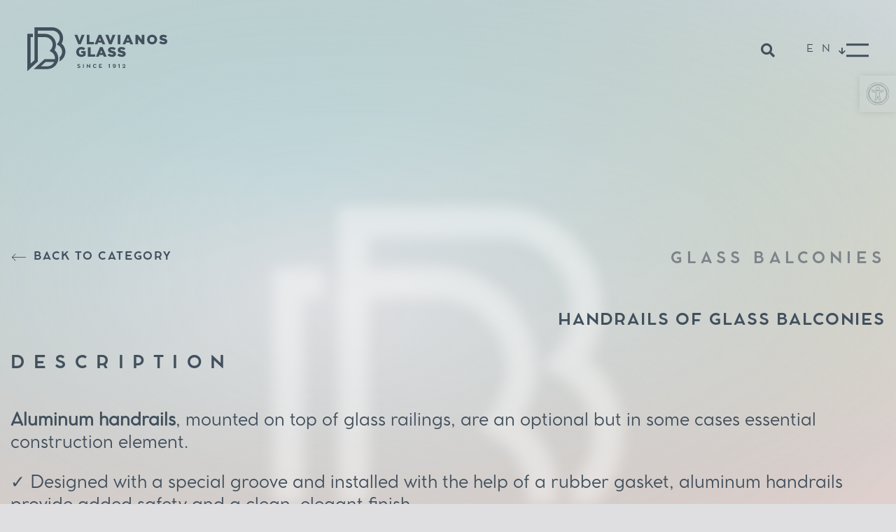

--- FILE ---
content_type: text/html; charset=UTF-8
request_url: https://vlavianos.gr/en/application/handrails-gyalinon-mpalkonion/
body_size: 15348
content:
<!DOCTYPE html>
<html lang="en-US" prefix="og: https://ogp.me/ns#" dir="ltr">
  <head>
  	<meta charset="UTF-8" />
    <meta name="viewport" content="width=device-width, initial-scale=1">
    <title>
      HANDRAILS OF GLASS BALCONIES - Vlavianos Glass    </title>
    <meta name="description" content="Description" />
    <!-- for Facebook -->
    <meta property="og:title" content="Title" />
    <meta property="og:type" content="article" />
    <meta property="og:image" content="img/share.jpg" />
    <meta property="og:url" content="#" />
    <meta property="og:description" content="Description" />

<script>
    window.dataLayer = window.dataLayer || [];
    function gtag() {
        dataLayer.push(arguments);
    }
    gtag("consent", "default", {
        ad_storage: "denied",
        ad_user_data: "denied", 
        ad_personalization: "denied",
        analytics_storage: "denied",
        functionality_storage: "denied",
        personalization_storage: "denied",
        security_storage: "granted",
        wait_for_update: 2000,
    });
    gtag("set", "ads_data_redaction", true);
    gtag("set", "url_passthrough", true);
</script>

    <link rel="shortcut icon" href="https://vlavianos.gr/wp-content/uploads/2022/07/favicon.png" type="image/x-icon">

    <!-- <link rel="stylesheet" type='text/css' href="css/all.min.css" />
    <link rel='stylesheet' type='text/css' media='screen' href='css/style.css'> -->

    	<style>img:is([sizes="auto" i], [sizes^="auto," i]) { contain-intrinsic-size: 3000px 1500px }</style>
	<link rel="alternate" hreflang="en" href="https://vlavianos.gr/en/application/handrails-gyalinon-mpalkonion/" />
<link rel="alternate" hreflang="el" href="https://vlavianos.gr/application/handrails-gyalinon-mpalkonion/" />
<link rel="alternate" hreflang="x-default" href="https://vlavianos.gr/application/handrails-gyalinon-mpalkonion/" />
<script id="cookie-law-info-gcm-var-js">
var _ckyGcm = {"status":true,"default_settings":[{"analytics":"denied","advertisement":"denied","functional":"granted","necessary":"granted","ad_user_data":"denied","ad_personalization":"denied","regions":"All"}],"wait_for_update":2000,"url_passthrough":false,"ads_data_redaction":false}</script>
<script id="cookie-law-info-gcm-js" type="text/javascript" src="https://vlavianos.gr/wp-content/plugins/cookie-law-info/lite/frontend/js/gcm.min.js"></script> <script id="cookieyes" type="text/javascript" src="https://cdn-cookieyes.com/client_data/ecbe5b654f87cd8b00b36dc0/script.js"></script>
<!-- Google Tag Manager for WordPress by gtm4wp.com -->
<script data-cfasync="false" data-pagespeed-no-defer>
	var gtm4wp_datalayer_name = "dataLayer";
	var dataLayer = dataLayer || [];
	const gtm4wp_use_sku_instead = false;
	const gtm4wp_currency = 'EUR';
	const gtm4wp_product_per_impression = 10;
	const gtm4wp_clear_ecommerce = false;
	const gtm4wp_datalayer_max_timeout = 2000;

	const gtm4wp_scrollerscript_debugmode         = false;
	const gtm4wp_scrollerscript_callbacktime      = 100;
	const gtm4wp_scrollerscript_readerlocation    = 150;
	const gtm4wp_scrollerscript_contentelementid  = "content";
	const gtm4wp_scrollerscript_scannertime       = 60;
</script>
<!-- End Google Tag Manager for WordPress by gtm4wp.com -->
<!-- Search Engine Optimization by Rank Math - https://rankmath.com/ -->
<meta name="description" content="Aluminum handrails, mounted on top of glass railings, are an optional but in some cases essential construction element."/>
<meta name="robots" content="follow, index, max-snippet:-1, max-video-preview:-1, max-image-preview:large"/>
<link rel="canonical" href="https://vlavianos.gr/en/application/handrails-gyalinon-mpalkonion/" />
<meta property="og:locale" content="en_US" />
<meta property="og:type" content="article" />
<meta property="og:title" content="HANDRAILS OF GLASS BALCONIES - Vlavianos Glass" />
<meta property="og:description" content="Aluminum handrails, mounted on top of glass railings, are an optional but in some cases essential construction element." />
<meta property="og:url" content="https://vlavianos.gr/en/application/handrails-gyalinon-mpalkonion/" />
<meta property="og:site_name" content="Vlavianos - Glass Superiority" />
<meta property="article:publisher" content="https://www.facebook.com/vlavianosglass/" />
<meta property="og:updated_time" content="2025-08-07T13:59:20+03:00" />
<meta property="og:image" content="https://vlavianos.gr/wp-content/uploads/2022/09/πηχακι-πι.jpg" />
<meta property="og:image:secure_url" content="https://vlavianos.gr/wp-content/uploads/2022/09/πηχακι-πι.jpg" />
<meta property="og:image:width" content="1500" />
<meta property="og:image:height" content="1500" />
<meta property="og:image:alt" content="HANDRAILS OF GLASS BALCONIES" />
<meta property="og:image:type" content="image/jpeg" />
<meta name="twitter:card" content="summary_large_image" />
<meta name="twitter:title" content="HANDRAILS OF GLASS BALCONIES - Vlavianos Glass" />
<meta name="twitter:description" content="Aluminum handrails, mounted on top of glass railings, are an optional but in some cases essential construction element." />
<meta name="twitter:image" content="https://vlavianos.gr/wp-content/uploads/2022/09/πηχακι-πι.jpg" />
<!-- /Rank Math WordPress SEO plugin -->

<link rel='dns-prefetch' href='//challenges.cloudflare.com' />
<script type="text/javascript">
/* <![CDATA[ */
window._wpemojiSettings = {"baseUrl":"https:\/\/s.w.org\/images\/core\/emoji\/16.0.1\/72x72\/","ext":".png","svgUrl":"https:\/\/s.w.org\/images\/core\/emoji\/16.0.1\/svg\/","svgExt":".svg","source":{"concatemoji":"https:\/\/vlavianos.gr\/wp-includes\/js\/wp-emoji-release.min.js?ver=6.8.3"}};
/*! This file is auto-generated */
!function(s,n){var o,i,e;function c(e){try{var t={supportTests:e,timestamp:(new Date).valueOf()};sessionStorage.setItem(o,JSON.stringify(t))}catch(e){}}function p(e,t,n){e.clearRect(0,0,e.canvas.width,e.canvas.height),e.fillText(t,0,0);var t=new Uint32Array(e.getImageData(0,0,e.canvas.width,e.canvas.height).data),a=(e.clearRect(0,0,e.canvas.width,e.canvas.height),e.fillText(n,0,0),new Uint32Array(e.getImageData(0,0,e.canvas.width,e.canvas.height).data));return t.every(function(e,t){return e===a[t]})}function u(e,t){e.clearRect(0,0,e.canvas.width,e.canvas.height),e.fillText(t,0,0);for(var n=e.getImageData(16,16,1,1),a=0;a<n.data.length;a++)if(0!==n.data[a])return!1;return!0}function f(e,t,n,a){switch(t){case"flag":return n(e,"\ud83c\udff3\ufe0f\u200d\u26a7\ufe0f","\ud83c\udff3\ufe0f\u200b\u26a7\ufe0f")?!1:!n(e,"\ud83c\udde8\ud83c\uddf6","\ud83c\udde8\u200b\ud83c\uddf6")&&!n(e,"\ud83c\udff4\udb40\udc67\udb40\udc62\udb40\udc65\udb40\udc6e\udb40\udc67\udb40\udc7f","\ud83c\udff4\u200b\udb40\udc67\u200b\udb40\udc62\u200b\udb40\udc65\u200b\udb40\udc6e\u200b\udb40\udc67\u200b\udb40\udc7f");case"emoji":return!a(e,"\ud83e\udedf")}return!1}function g(e,t,n,a){var r="undefined"!=typeof WorkerGlobalScope&&self instanceof WorkerGlobalScope?new OffscreenCanvas(300,150):s.createElement("canvas"),o=r.getContext("2d",{willReadFrequently:!0}),i=(o.textBaseline="top",o.font="600 32px Arial",{});return e.forEach(function(e){i[e]=t(o,e,n,a)}),i}function t(e){var t=s.createElement("script");t.src=e,t.defer=!0,s.head.appendChild(t)}"undefined"!=typeof Promise&&(o="wpEmojiSettingsSupports",i=["flag","emoji"],n.supports={everything:!0,everythingExceptFlag:!0},e=new Promise(function(e){s.addEventListener("DOMContentLoaded",e,{once:!0})}),new Promise(function(t){var n=function(){try{var e=JSON.parse(sessionStorage.getItem(o));if("object"==typeof e&&"number"==typeof e.timestamp&&(new Date).valueOf()<e.timestamp+604800&&"object"==typeof e.supportTests)return e.supportTests}catch(e){}return null}();if(!n){if("undefined"!=typeof Worker&&"undefined"!=typeof OffscreenCanvas&&"undefined"!=typeof URL&&URL.createObjectURL&&"undefined"!=typeof Blob)try{var e="postMessage("+g.toString()+"("+[JSON.stringify(i),f.toString(),p.toString(),u.toString()].join(",")+"));",a=new Blob([e],{type:"text/javascript"}),r=new Worker(URL.createObjectURL(a),{name:"wpTestEmojiSupports"});return void(r.onmessage=function(e){c(n=e.data),r.terminate(),t(n)})}catch(e){}c(n=g(i,f,p,u))}t(n)}).then(function(e){for(var t in e)n.supports[t]=e[t],n.supports.everything=n.supports.everything&&n.supports[t],"flag"!==t&&(n.supports.everythingExceptFlag=n.supports.everythingExceptFlag&&n.supports[t]);n.supports.everythingExceptFlag=n.supports.everythingExceptFlag&&!n.supports.flag,n.DOMReady=!1,n.readyCallback=function(){n.DOMReady=!0}}).then(function(){return e}).then(function(){var e;n.supports.everything||(n.readyCallback(),(e=n.source||{}).concatemoji?t(e.concatemoji):e.wpemoji&&e.twemoji&&(t(e.twemoji),t(e.wpemoji)))}))}((window,document),window._wpemojiSettings);
/* ]]> */
</script>
<style id='wp-emoji-styles-inline-css' type='text/css'>

	img.wp-smiley, img.emoji {
		display: inline !important;
		border: none !important;
		box-shadow: none !important;
		height: 1em !important;
		width: 1em !important;
		margin: 0 0.07em !important;
		vertical-align: -0.1em !important;
		background: none !important;
		padding: 0 !important;
	}
</style>
<link rel='stylesheet' id='wp-block-library-css' href='https://vlavianos.gr/wp-includes/css/dist/block-library/style.min.css?ver=6.8.3' type='text/css' media='all' />
<style id='classic-theme-styles-inline-css' type='text/css'>
/*! This file is auto-generated */
.wp-block-button__link{color:#fff;background-color:#32373c;border-radius:9999px;box-shadow:none;text-decoration:none;padding:calc(.667em + 2px) calc(1.333em + 2px);font-size:1.125em}.wp-block-file__button{background:#32373c;color:#fff;text-decoration:none}
</style>
<style id='global-styles-inline-css' type='text/css'>
:root{--wp--preset--aspect-ratio--square: 1;--wp--preset--aspect-ratio--4-3: 4/3;--wp--preset--aspect-ratio--3-4: 3/4;--wp--preset--aspect-ratio--3-2: 3/2;--wp--preset--aspect-ratio--2-3: 2/3;--wp--preset--aspect-ratio--16-9: 16/9;--wp--preset--aspect-ratio--9-16: 9/16;--wp--preset--color--black: #000000;--wp--preset--color--cyan-bluish-gray: #abb8c3;--wp--preset--color--white: #ffffff;--wp--preset--color--pale-pink: #f78da7;--wp--preset--color--vivid-red: #cf2e2e;--wp--preset--color--luminous-vivid-orange: #ff6900;--wp--preset--color--luminous-vivid-amber: #fcb900;--wp--preset--color--light-green-cyan: #7bdcb5;--wp--preset--color--vivid-green-cyan: #00d084;--wp--preset--color--pale-cyan-blue: #8ed1fc;--wp--preset--color--vivid-cyan-blue: #0693e3;--wp--preset--color--vivid-purple: #9b51e0;--wp--preset--gradient--vivid-cyan-blue-to-vivid-purple: linear-gradient(135deg,rgba(6,147,227,1) 0%,rgb(155,81,224) 100%);--wp--preset--gradient--light-green-cyan-to-vivid-green-cyan: linear-gradient(135deg,rgb(122,220,180) 0%,rgb(0,208,130) 100%);--wp--preset--gradient--luminous-vivid-amber-to-luminous-vivid-orange: linear-gradient(135deg,rgba(252,185,0,1) 0%,rgba(255,105,0,1) 100%);--wp--preset--gradient--luminous-vivid-orange-to-vivid-red: linear-gradient(135deg,rgba(255,105,0,1) 0%,rgb(207,46,46) 100%);--wp--preset--gradient--very-light-gray-to-cyan-bluish-gray: linear-gradient(135deg,rgb(238,238,238) 0%,rgb(169,184,195) 100%);--wp--preset--gradient--cool-to-warm-spectrum: linear-gradient(135deg,rgb(74,234,220) 0%,rgb(151,120,209) 20%,rgb(207,42,186) 40%,rgb(238,44,130) 60%,rgb(251,105,98) 80%,rgb(254,248,76) 100%);--wp--preset--gradient--blush-light-purple: linear-gradient(135deg,rgb(255,206,236) 0%,rgb(152,150,240) 100%);--wp--preset--gradient--blush-bordeaux: linear-gradient(135deg,rgb(254,205,165) 0%,rgb(254,45,45) 50%,rgb(107,0,62) 100%);--wp--preset--gradient--luminous-dusk: linear-gradient(135deg,rgb(255,203,112) 0%,rgb(199,81,192) 50%,rgb(65,88,208) 100%);--wp--preset--gradient--pale-ocean: linear-gradient(135deg,rgb(255,245,203) 0%,rgb(182,227,212) 50%,rgb(51,167,181) 100%);--wp--preset--gradient--electric-grass: linear-gradient(135deg,rgb(202,248,128) 0%,rgb(113,206,126) 100%);--wp--preset--gradient--midnight: linear-gradient(135deg,rgb(2,3,129) 0%,rgb(40,116,252) 100%);--wp--preset--font-size--small: 13px;--wp--preset--font-size--medium: 20px;--wp--preset--font-size--large: 36px;--wp--preset--font-size--x-large: 42px;--wp--preset--spacing--20: 0.44rem;--wp--preset--spacing--30: 0.67rem;--wp--preset--spacing--40: 1rem;--wp--preset--spacing--50: 1.5rem;--wp--preset--spacing--60: 2.25rem;--wp--preset--spacing--70: 3.38rem;--wp--preset--spacing--80: 5.06rem;--wp--preset--shadow--natural: 6px 6px 9px rgba(0, 0, 0, 0.2);--wp--preset--shadow--deep: 12px 12px 50px rgba(0, 0, 0, 0.4);--wp--preset--shadow--sharp: 6px 6px 0px rgba(0, 0, 0, 0.2);--wp--preset--shadow--outlined: 6px 6px 0px -3px rgba(255, 255, 255, 1), 6px 6px rgba(0, 0, 0, 1);--wp--preset--shadow--crisp: 6px 6px 0px rgba(0, 0, 0, 1);}:where(.is-layout-flex){gap: 0.5em;}:where(.is-layout-grid){gap: 0.5em;}body .is-layout-flex{display: flex;}.is-layout-flex{flex-wrap: wrap;align-items: center;}.is-layout-flex > :is(*, div){margin: 0;}body .is-layout-grid{display: grid;}.is-layout-grid > :is(*, div){margin: 0;}:where(.wp-block-columns.is-layout-flex){gap: 2em;}:where(.wp-block-columns.is-layout-grid){gap: 2em;}:where(.wp-block-post-template.is-layout-flex){gap: 1.25em;}:where(.wp-block-post-template.is-layout-grid){gap: 1.25em;}.has-black-color{color: var(--wp--preset--color--black) !important;}.has-cyan-bluish-gray-color{color: var(--wp--preset--color--cyan-bluish-gray) !important;}.has-white-color{color: var(--wp--preset--color--white) !important;}.has-pale-pink-color{color: var(--wp--preset--color--pale-pink) !important;}.has-vivid-red-color{color: var(--wp--preset--color--vivid-red) !important;}.has-luminous-vivid-orange-color{color: var(--wp--preset--color--luminous-vivid-orange) !important;}.has-luminous-vivid-amber-color{color: var(--wp--preset--color--luminous-vivid-amber) !important;}.has-light-green-cyan-color{color: var(--wp--preset--color--light-green-cyan) !important;}.has-vivid-green-cyan-color{color: var(--wp--preset--color--vivid-green-cyan) !important;}.has-pale-cyan-blue-color{color: var(--wp--preset--color--pale-cyan-blue) !important;}.has-vivid-cyan-blue-color{color: var(--wp--preset--color--vivid-cyan-blue) !important;}.has-vivid-purple-color{color: var(--wp--preset--color--vivid-purple) !important;}.has-black-background-color{background-color: var(--wp--preset--color--black) !important;}.has-cyan-bluish-gray-background-color{background-color: var(--wp--preset--color--cyan-bluish-gray) !important;}.has-white-background-color{background-color: var(--wp--preset--color--white) !important;}.has-pale-pink-background-color{background-color: var(--wp--preset--color--pale-pink) !important;}.has-vivid-red-background-color{background-color: var(--wp--preset--color--vivid-red) !important;}.has-luminous-vivid-orange-background-color{background-color: var(--wp--preset--color--luminous-vivid-orange) !important;}.has-luminous-vivid-amber-background-color{background-color: var(--wp--preset--color--luminous-vivid-amber) !important;}.has-light-green-cyan-background-color{background-color: var(--wp--preset--color--light-green-cyan) !important;}.has-vivid-green-cyan-background-color{background-color: var(--wp--preset--color--vivid-green-cyan) !important;}.has-pale-cyan-blue-background-color{background-color: var(--wp--preset--color--pale-cyan-blue) !important;}.has-vivid-cyan-blue-background-color{background-color: var(--wp--preset--color--vivid-cyan-blue) !important;}.has-vivid-purple-background-color{background-color: var(--wp--preset--color--vivid-purple) !important;}.has-black-border-color{border-color: var(--wp--preset--color--black) !important;}.has-cyan-bluish-gray-border-color{border-color: var(--wp--preset--color--cyan-bluish-gray) !important;}.has-white-border-color{border-color: var(--wp--preset--color--white) !important;}.has-pale-pink-border-color{border-color: var(--wp--preset--color--pale-pink) !important;}.has-vivid-red-border-color{border-color: var(--wp--preset--color--vivid-red) !important;}.has-luminous-vivid-orange-border-color{border-color: var(--wp--preset--color--luminous-vivid-orange) !important;}.has-luminous-vivid-amber-border-color{border-color: var(--wp--preset--color--luminous-vivid-amber) !important;}.has-light-green-cyan-border-color{border-color: var(--wp--preset--color--light-green-cyan) !important;}.has-vivid-green-cyan-border-color{border-color: var(--wp--preset--color--vivid-green-cyan) !important;}.has-pale-cyan-blue-border-color{border-color: var(--wp--preset--color--pale-cyan-blue) !important;}.has-vivid-cyan-blue-border-color{border-color: var(--wp--preset--color--vivid-cyan-blue) !important;}.has-vivid-purple-border-color{border-color: var(--wp--preset--color--vivid-purple) !important;}.has-vivid-cyan-blue-to-vivid-purple-gradient-background{background: var(--wp--preset--gradient--vivid-cyan-blue-to-vivid-purple) !important;}.has-light-green-cyan-to-vivid-green-cyan-gradient-background{background: var(--wp--preset--gradient--light-green-cyan-to-vivid-green-cyan) !important;}.has-luminous-vivid-amber-to-luminous-vivid-orange-gradient-background{background: var(--wp--preset--gradient--luminous-vivid-amber-to-luminous-vivid-orange) !important;}.has-luminous-vivid-orange-to-vivid-red-gradient-background{background: var(--wp--preset--gradient--luminous-vivid-orange-to-vivid-red) !important;}.has-very-light-gray-to-cyan-bluish-gray-gradient-background{background: var(--wp--preset--gradient--very-light-gray-to-cyan-bluish-gray) !important;}.has-cool-to-warm-spectrum-gradient-background{background: var(--wp--preset--gradient--cool-to-warm-spectrum) !important;}.has-blush-light-purple-gradient-background{background: var(--wp--preset--gradient--blush-light-purple) !important;}.has-blush-bordeaux-gradient-background{background: var(--wp--preset--gradient--blush-bordeaux) !important;}.has-luminous-dusk-gradient-background{background: var(--wp--preset--gradient--luminous-dusk) !important;}.has-pale-ocean-gradient-background{background: var(--wp--preset--gradient--pale-ocean) !important;}.has-electric-grass-gradient-background{background: var(--wp--preset--gradient--electric-grass) !important;}.has-midnight-gradient-background{background: var(--wp--preset--gradient--midnight) !important;}.has-small-font-size{font-size: var(--wp--preset--font-size--small) !important;}.has-medium-font-size{font-size: var(--wp--preset--font-size--medium) !important;}.has-large-font-size{font-size: var(--wp--preset--font-size--large) !important;}.has-x-large-font-size{font-size: var(--wp--preset--font-size--x-large) !important;}
:where(.wp-block-post-template.is-layout-flex){gap: 1.25em;}:where(.wp-block-post-template.is-layout-grid){gap: 1.25em;}
:where(.wp-block-columns.is-layout-flex){gap: 2em;}:where(.wp-block-columns.is-layout-grid){gap: 2em;}
:root :where(.wp-block-pullquote){font-size: 1.5em;line-height: 1.6;}
</style>
<link rel='stylesheet' id='contact-form-7-css' href='https://vlavianos.gr/wp-content/plugins/contact-form-7/includes/css/styles.css?ver=6.1.2' type='text/css' media='all' />
<link rel='stylesheet' id='afrfq-front-css' href='https://vlavianos.gr/wp-content/plugins/woocommerce-request-a-quote/assets/css/afrfq_front.css?ver=1.1' type='text/css' media='all' />
<link rel='stylesheet' id='dashicons-css' href='https://vlavianos.gr/wp-includes/css/dashicons.min.css?ver=6.8.3' type='text/css' media='all' />
<link rel='stylesheet' id='woocommerce-layout-css' href='https://vlavianos.gr/wp-content/plugins/woocommerce/assets/css/woocommerce-layout.css?ver=9.9.5' type='text/css' media='all' />
<link rel='stylesheet' id='woocommerce-smallscreen-css' href='https://vlavianos.gr/wp-content/plugins/woocommerce/assets/css/woocommerce-smallscreen.css?ver=9.9.5' type='text/css' media='only screen and (max-width: 768px)' />
<link rel='stylesheet' id='woocommerce-general-css' href='https://vlavianos.gr/wp-content/plugins/woocommerce/assets/css/woocommerce.css?ver=9.9.5' type='text/css' media='all' />
<style id='woocommerce-inline-inline-css' type='text/css'>
.woocommerce form .form-row .required { visibility: visible; }
</style>
<link rel='stylesheet' id='wpml-legacy-dropdown-0-css' href='https://vlavianos.gr/wp-content/plugins/sitepress-multilingual-cms/templates/language-switchers/legacy-dropdown/style.min.css?ver=1' type='text/css' media='all' />
<link rel='stylesheet' id='pojo-a11y-css' href='https://vlavianos.gr/wp-content/plugins/pojo-accessibility/modules/legacy/assets/css/style.min.css?ver=1.0.0' type='text/css' media='all' />
<link rel='stylesheet' id='brands-styles-css' href='https://vlavianos.gr/wp-content/plugins/woocommerce/assets/css/brands.css?ver=9.9.5' type='text/css' media='all' />
<link rel='stylesheet' id='single-css' href='https://vlavianos.gr/wp-content/themes/st/assets/css/single.css?ver=6.8.3' type='text/css' media='all' />
<link rel='stylesheet' id='news-css' href='https://vlavianos.gr/wp-content/themes/st/assets/css/contact.css?ver=6.8.3' type='text/css' media='all' />
<link rel='stylesheet' id='slick-min-css' href='https://vlavianos.gr/wp-content/themes/st/assets/css/slick.min.css?ver=6.8.3' type='text/css' media='all' />
<link rel='stylesheet' id='slick-theme-min-css' href='https://vlavianos.gr/wp-content/themes/st/assets/css/slick-theme.min.css?ver=6.8.3' type='text/css' media='all' />
<link rel='stylesheet' id='all-min-style-css' href='https://vlavianos.gr/wp-content/themes/st/assets/css/all.min.css?ver=6.8.3' type='text/css' media='all' />
<link rel='stylesheet' id='default-style-css' href='https://vlavianos.gr/wp-content/themes/st/style.css?ver=6.8.3' type='text/css' media='all' />
<link rel='stylesheet' id='modal-form-css' href='https://vlavianos.gr/wp-content/themes/st/assets/css/modal-form.css?ver=6.8.3' type='text/css' media='all' />
<link rel='stylesheet' id='slick-lightbox-css' href='https://vlavianos.gr/wp-content/themes/st/assets/css/slick-lightbox.css?ver=6.8.3' type='text/css' media='all' />
<script type="text/javascript" id="wpml-cookie-js-extra">
/* <![CDATA[ */
var wpml_cookies = {"wp-wpml_current_language":{"value":"en","expires":1,"path":"\/"}};
var wpml_cookies = {"wp-wpml_current_language":{"value":"en","expires":1,"path":"\/"}};
/* ]]> */
</script>
<script type="text/javascript" src="https://vlavianos.gr/wp-content/plugins/sitepress-multilingual-cms/res/js/cookies/language-cookie.js?ver=476000" id="wpml-cookie-js" defer="defer" data-wp-strategy="defer"></script>
<script type="text/javascript" src="https://vlavianos.gr/wp-includes/js/jquery/jquery.min.js?ver=3.7.1" id="jquery-core-js"></script>
<script type="text/javascript" src="https://vlavianos.gr/wp-includes/js/jquery/jquery-migrate.min.js?ver=3.4.1" id="jquery-migrate-js"></script>
<script type="text/javascript" id="jquery-remove-uppercase-accents-js-extra">
/* <![CDATA[ */
var rua = {"accents":[{"original":"\u0386\u0399","convert":"\u0391\u03aa"},{"original":"\u0386\u03a5","convert":"\u0391\u03ab"},{"original":"\u0388\u0399","convert":"\u0395\u03aa"},{"original":"\u038c\u0399","convert":"\u039f\u03aa"},{"original":"\u0388\u03a5","convert":"\u0395\u03ab"},{"original":"\u038c\u03a5","convert":"\u039f\u03ab"},{"original":"\u03ac\u03b9","convert":"\u03b1\u03ca"},{"original":"\u03ad\u03b9","convert":"\u03b5\u03ca"},{"original":"\u0386\u03c5","convert":"\u03b1\u03cb"},{"original":"\u03ac\u03c5","convert":"\u03b1\u03cb"},{"original":"\u03cc\u03b9","convert":"\u03bf\u03ca"},{"original":"\u0388\u03c5","convert":"\u03b5\u03cb"},{"original":"\u03ad\u03c5","convert":"\u03b5\u03cb"},{"original":"\u03cc\u03c5","convert":"\u03bf\u03cb"},{"original":"\u038c\u03c5","convert":"\u03bf\u03cb"},{"original":"\u0386","convert":"\u0391"},{"original":"\u03ac","convert":"\u03b1"},{"original":"\u0388","convert":"\u0395"},{"original":"\u03ad","convert":"\u03b5"},{"original":"\u0389","convert":"\u0397"},{"original":"\u03ae","convert":"\u03b7"},{"original":"\u038a","convert":"\u0399"},{"original":"\u03aa","convert":"\u0399"},{"original":"\u03af","convert":"\u03b9"},{"original":"\u0390","convert":"\u03ca"},{"original":"\u038c","convert":"\u039f"},{"original":"\u03cc","convert":"\u03bf"},{"original":"\u038e","convert":"\u03a5"},{"original":"\u03cd","convert":"\u03c5"},{"original":"\u03b0","convert":"\u03cb"},{"original":"\u038f","convert":"\u03a9"},{"original":"\u03ce","convert":"\u03c9"}],"selectors":"","selAction":""};
/* ]]> */
</script>
<script type="text/javascript" src="https://vlavianos.gr/wp-content/plugins/remove-uppercase-accents/js/jquery.remove-uppercase-accents.js?ver=6.8.3" id="jquery-remove-uppercase-accents-js"></script>
<script type="text/javascript" src="https://vlavianos.gr/wp-content/plugins/woocommerce/assets/js/jquery-blockui/jquery.blockUI.min.js?ver=2.7.0-wc.9.9.5" id="jquery-blockui-js" defer="defer" data-wp-strategy="defer"></script>
<script type="text/javascript" id="wc-add-to-cart-js-extra">
/* <![CDATA[ */
var wc_add_to_cart_params = {"ajax_url":"\/wp-admin\/admin-ajax.php","wc_ajax_url":"\/en\/?wc-ajax=%%endpoint%%","i18n_view_cart":"View cart","cart_url":"https:\/\/vlavianos.gr\/cart\/","is_cart":"","cart_redirect_after_add":"no"};
/* ]]> */
</script>
<script type="text/javascript" src="https://vlavianos.gr/wp-content/plugins/woocommerce/assets/js/frontend/add-to-cart.min.js?ver=9.9.5" id="wc-add-to-cart-js" defer="defer" data-wp-strategy="defer"></script>
<script type="text/javascript" src="https://vlavianos.gr/wp-content/plugins/woocommerce/assets/js/js-cookie/js.cookie.min.js?ver=2.1.4-wc.9.9.5" id="js-cookie-js" defer="defer" data-wp-strategy="defer"></script>
<script type="text/javascript" id="woocommerce-js-extra">
/* <![CDATA[ */
var woocommerce_params = {"ajax_url":"\/wp-admin\/admin-ajax.php","wc_ajax_url":"\/en\/?wc-ajax=%%endpoint%%","i18n_password_show":"Show password","i18n_password_hide":"Hide password"};
/* ]]> */
</script>
<script type="text/javascript" src="https://vlavianos.gr/wp-content/plugins/woocommerce/assets/js/frontend/woocommerce.min.js?ver=9.9.5" id="woocommerce-js" defer="defer" data-wp-strategy="defer"></script>
<script type="text/javascript" src="https://vlavianos.gr/wp-content/plugins/sitepress-multilingual-cms/templates/language-switchers/legacy-dropdown/script.min.js?ver=1" id="wpml-legacy-dropdown-0-js"></script>
<script type="text/javascript" src="https://vlavianos.gr/wp-content/plugins/duracelltomi-google-tag-manager/dist/js/analytics-talk-content-tracking.js?ver=1.22.1" id="gtm4wp-scroll-tracking-js"></script>
<script type="text/javascript" id="my_loadmore-js-extra">
/* <![CDATA[ */
var ajax_posts = {"ajaxurl":"https:\/\/vlavianos.gr\/wp-admin\/admin-ajax.php"};
/* ]]> */
</script>
<script type="text/javascript" src="https://vlavianos.gr/wp-content/themes/st/assets/js/myloadmore.js?ver=6.8.3" id="my_loadmore-js"></script>
<script type="text/javascript" id="filterposts-js-extra">
/* <![CDATA[ */
var ajax_posts = {"ajaxurl":"https:\/\/vlavianos.gr\/wp-admin\/admin-ajax.php"};
var translateString = {"more":"MORE"};
/* ]]> */
</script>
<script type="text/javascript" src="https://vlavianos.gr/wp-content/themes/st/assets/js/filterposts.js?ver=6.8.3" id="filterposts-js"></script>
<link rel="https://api.w.org/" href="https://vlavianos.gr/en/wp-json/" /><link rel="EditURI" type="application/rsd+xml" title="RSD" href="https://vlavianos.gr/xmlrpc.php?rsd" />
<meta name="generator" content="WordPress 6.8.3" />
<link rel='shortlink' href='https://vlavianos.gr/en/?p=9171' />
<link rel="alternate" title="oEmbed (JSON)" type="application/json+oembed" href="https://vlavianos.gr/en/wp-json/oembed/1.0/embed?url=https%3A%2F%2Fvlavianos.gr%2Fen%2Fapplication%2Fhandrails-gyalinon-mpalkonion%2F" />
<link rel="alternate" title="oEmbed (XML)" type="text/xml+oembed" href="https://vlavianos.gr/en/wp-json/oembed/1.0/embed?url=https%3A%2F%2Fvlavianos.gr%2Fen%2Fapplication%2Fhandrails-gyalinon-mpalkonion%2F&#038;format=xml" />
<meta name="generator" content="WPML ver:4.7.6 stt:1,13;" />

<!-- Google Tag Manager for WordPress by gtm4wp.com -->
<!-- GTM Container placement set to automatic -->
<script data-cfasync="false" data-pagespeed-no-defer type="text/javascript">
	var dataLayer_content = {"pageTitle":"HANDRAILS OF GLASS BALCONIES - Vlavianos Glass","pagePostType":"application","pagePostType2":"single-application","pagePostAuthor":"panagiotis"};
	dataLayer.push( dataLayer_content );
</script>
<script data-cfasync="false" data-pagespeed-no-defer type="text/javascript">
(function(w,d,s,l,i){w[l]=w[l]||[];w[l].push({'gtm.start':
new Date().getTime(),event:'gtm.js'});var f=d.getElementsByTagName(s)[0],
j=d.createElement(s),dl=l!='dataLayer'?'&l='+l:'';j.async=true;j.src=
'//www.googletagmanager.com/gtm.js?id='+i+dl;f.parentNode.insertBefore(j,f);
})(window,document,'script','dataLayer','GTM-5RC5TCV');
</script>
<!-- End Google Tag Manager for WordPress by gtm4wp.com --><style type="text/css">
body.pojo-a11y-focusable a:focus{ outline-style: solid !important;	outline-width: 1px !important;	outline-color: #FF0000 !important;}
#pojo-a11y-toolbar{ top: 15% !important;}
#pojo-a11y-toolbar .pojo-a11y-toolbar-overlay{ background-color: #ffffff;}
#pojo-a11y-toolbar .pojo-a11y-toolbar-overlay ul.pojo-a11y-toolbar-items li.pojo-a11y-toolbar-item a, #pojo-a11y-toolbar .pojo-a11y-toolbar-overlay p.pojo-a11y-toolbar-title{ color: #333333;}
#pojo-a11y-toolbar .pojo-a11y-toolbar-toggle a{ color: #42505d;}
#pojo-a11y-toolbar .pojo-a11y-toolbar-overlay ul.pojo-a11y-toolbar-items li.pojo-a11y-toolbar-item a.active{ background-color: #42505d;	color: #ffffff;}
@media (max-width: 767px) { #pojo-a11y-toolbar { top: 80% !important; } }</style>	<noscript><style>.woocommerce-product-gallery{ opacity: 1 !important; }</style></noscript>
	<link rel="icon" href="https://vlavianos.gr/wp-content/uploads/2022/07/cropped-favicon-32x32.png" sizes="32x32" />
<link rel="icon" href="https://vlavianos.gr/wp-content/uploads/2022/07/cropped-favicon-192x192.png" sizes="192x192" />
<link rel="apple-touch-icon" href="https://vlavianos.gr/wp-content/uploads/2022/07/cropped-favicon-180x180.png" />
<meta name="msapplication-TileImage" content="https://vlavianos.gr/wp-content/uploads/2022/07/cropped-favicon-270x270.png" />
		<style type="text/css" id="wp-custom-css">
			.grecaptcha-badge { 
    visibility: hidden!important;
}

.quote-fields .addify-option-field:last-child td span {
    font-size: 15px;
}		</style>
		  </head>

  <body class="wp-singular application-template-default single single-application postid-9171 wp-custom-logo wp-theme-st theme-st woocommerce-no-js">
    
<!-- GTM Container placement set to automatic -->
<!-- Google Tag Manager (noscript) -->
				<noscript><iframe src="https://www.googletagmanager.com/ns.html?id=GTM-5RC5TCV" height="0" width="0" style="display:none;visibility:hidden" aria-hidden="true"></iframe></noscript>
<!-- End Google Tag Manager (noscript) -->    <!-- <a class="" href="#content"></a> -->
    
<div id="animated-bg" class="animated-bg"></div>
<header class="header">
    <div class="logo-wrapper header-left">
        <a href="https://vlavianos.gr/en/">
          <img src="https://vlavianos.gr/wp-content/uploads/2022/07/logo.svg" alt="logo">
        </a>
    </div>
    <!-- <form class="search" method="get" action="https://vlavianos.gr/en/" >
        <label for="search-box">Search:</label>
        <input id="search-box" type="text" name="s" maxlength="50">
        <input type="submit" class="search-submit" value="Search" style="display:none"/>
    </form> -->

    <!-- Search Form -->
<form role="search" class="search-form " method="get" action="https://vlavianos.gr/en/">
      <label class="search-form__label">
        <input
          type="search"
          class="search-form__input search-form__input--closed search-field"
          placeholder="Search"
          value=""
          name="s"
          title="Search for:"
        />
      </label>
      <button type="button" class="search-form__button"></button>
    </form>


    <!-- <nav class="language-switcher">
        <ul>
            <li class="language active"><span>GR</span></li>
            <li class="language"><a href="" lang="en">EN</a></li>
            <li class="language"><a href="" lang="de">DE</a></li>
        </ul>
    </nav> -->
    <nav class="language-switcher">
        
<div
	 class="wpml-ls-statics-shortcode_actions wpml-ls wpml-ls-legacy-dropdown js-wpml-ls-legacy-dropdown">
	<ul>

		<li tabindex="0" class="wpml-ls-slot-shortcode_actions wpml-ls-item wpml-ls-item-en wpml-ls-current-language wpml-ls-first-item wpml-ls-item-legacy-dropdown">
			<a href="#" class="js-wpml-ls-item-toggle wpml-ls-item-toggle">
                <span class="wpml-ls-native">EN</span></a>

			<ul class="wpml-ls-sub-menu">
				
					<li class="wpml-ls-slot-shortcode_actions wpml-ls-item wpml-ls-item-el wpml-ls-last-item">
						<a href="https://vlavianos.gr/application/handrails-gyalinon-mpalkonion/" class="wpml-ls-link">
                            <span class="wpml-ls-display">GR</span></a>
					</li>

							</ul>

		</li>

	</ul>
</div>
    </nav>
    <button class="menu-btn">Menu button
        <span class="icon"></span>
    </button>
    <div class="header-menu-wrapper">
        <div class="box-wrap">
            <div class="main-btns">
                <a href="https://vlavianos.gr/" class="home">HOME</a>
                            </div>

            <nav class="header-menu navbar">
              <ul id="menu-header-menu-en" class="menu"><li id="menu-item-9077" class="menu-item menu-item-type-custom menu-item-object-custom menu-item-has-children menu-item-9077"><a href="#">Company</a>
<ul class="sub-menu">
	<li id="menu-item-9080" class="menu-item menu-item-type-post_type menu-item-object-page menu-item-9080"><a href="https://vlavianos.gr/en/poioi-eimaste/">Who we are</a></li>
	<li id="menu-item-9078" class="menu-item menu-item-type-post_type menu-item-object-page menu-item-9078"><a href="https://vlavianos.gr/en/egkatastaseis/">Facilities</a></li>
	<li id="menu-item-9079" class="menu-item menu-item-type-post_type menu-item-object-page menu-item-9079"><a href="https://vlavianos.gr/en/pistopoiiseis/">Certifications</a></li>
</ul>
</li>
<li id="menu-item-9085" class="menu-item menu-item-type-custom menu-item-object-custom menu-item-has-children menu-item-9085"><a href="#">Types of glass panels</a>
<ul class="sub-menu">
	<li id="menu-item-9086" class="menu-item menu-item-type-taxonomy menu-item-object-typeg_cat menu-item-9086"><a href="https://vlavianos.gr/en/typeg_categories/float-tzamia-en/">Float</a></li>
	<li id="menu-item-9088" class="menu-item menu-item-type-taxonomy menu-item-object-typeg_cat menu-item-9088"><a href="https://vlavianos.gr/en/typeg_categories/tzamia-asfaleias-en/">Safety</a></li>
	<li id="menu-item-9090" class="menu-item menu-item-type-taxonomy menu-item-object-typeg_cat menu-item-9090"><a href="https://vlavianos.gr/en/typeg_categories/thermomonotika-tzamia-en/">Thermal insulators</a></li>
	<li id="menu-item-9089" class="menu-item menu-item-type-taxonomy menu-item-object-typeg_cat menu-item-9089"><a href="https://vlavianos.gr/en/typeg_categories/hxomonotika-tzamia-en/">Sound insulating</a></li>
	<li id="menu-item-9087" class="menu-item menu-item-type-taxonomy menu-item-object-typeg_cat menu-item-9087"><a href="https://vlavianos.gr/en/typeg_categories/diakosmitika-tzamia-en/">Decorative</a></li>
	<li id="menu-item-9248" class="menu-item menu-item-type-taxonomy menu-item-object-typeg_cat menu-item-9248"><a href="https://vlavianos.gr/en/typeg_categories/kathreptes-en/">Mirrors</a></li>
	<li id="menu-item-9249" class="menu-item menu-item-type-taxonomy menu-item-object-typeg_cat menu-item-9249"><a href="https://vlavianos.gr/en/typeg_categories/eidikes-efarmoges-yalopinakwn-en/">Special Applications</a></li>
</ul>
</li>
<li id="menu-item-9083" class="menu-item menu-item-type-custom menu-item-object-custom menu-item-has-children menu-item-9083"><a href="#">Applications</a>
<ul class="sub-menu">
	<li id="menu-item-9099" class="menu-item menu-item-type-taxonomy menu-item-object-application_cat menu-item-9099"><a href="https://vlavianos.gr/en/application_categories/smartglass-en/">Smartglass</a></li>
	<li id="menu-item-9093" class="menu-item menu-item-type-taxonomy menu-item-object-application_cat current-application-ancestor current-menu-parent current-application-parent menu-item-9093"><a href="https://vlavianos.gr/en/application_categories/gyalina-mpalkonia-en/">Glass balconies</a></li>
	<li id="menu-item-9094" class="menu-item menu-item-type-taxonomy menu-item-object-application_cat menu-item-9094"><a href="https://vlavianos.gr/en/application_categories/gyalines-portes-en/">Glass Doors</a></li>
	<li id="menu-item-9097" class="menu-item menu-item-type-taxonomy menu-item-object-application_cat menu-item-9097"><a href="https://vlavianos.gr/en/application_categories/kouzina-en/">Kitchen</a></li>
	<li id="menu-item-9091" class="menu-item menu-item-type-taxonomy menu-item-object-application_cat menu-item-9091"><a href="https://vlavianos.gr/en/application_categories/kampines-mpanioy-en/">Bathroom cabins</a></li>
	<li id="menu-item-9092" class="menu-item menu-item-type-taxonomy menu-item-object-application_cat menu-item-9092"><a href="https://vlavianos.gr/en/application_categories/ptysomena-systhmata-en/">Collapsible system</a></li>
	<li id="menu-item-9096" class="menu-item menu-item-type-taxonomy menu-item-object-application_cat menu-item-9096"><a href="https://vlavianos.gr/en/application_categories/gialina-stegastra-en/">Glass roofs</a></li>
	<li id="menu-item-9101" class="menu-item menu-item-type-taxonomy menu-item-object-application_cat menu-item-9101"><a href="https://vlavianos.gr/en/application_categories/spider-systems-en/">Spider Systems</a></li>
	<li id="menu-item-9095" class="menu-item menu-item-type-taxonomy menu-item-object-application_cat menu-item-9095"><a href="https://vlavianos.gr/en/application_categories/yalomarmara-en/">Glass marbles</a></li>
	<li id="menu-item-9098" class="menu-item menu-item-type-taxonomy menu-item-object-application_cat menu-item-9098"><a href="https://vlavianos.gr/en/application_categories/xwrismata-grafeiwn-en/">Office Partitions</a></li>
	<li id="menu-item-9100" class="menu-item menu-item-type-taxonomy menu-item-object-application_cat menu-item-9100"><a href="https://vlavianos.gr/en/application_categories/eidikes-efarmoges-tzamiwn-en/">Special Constructions</a></li>
</ul>
</li>
<li id="menu-item-9084" class="menu-item menu-item-type-custom menu-item-object-custom menu-item-has-children menu-item-9084"><a href="#">Projects</a>
<ul class="sub-menu">
	<li id="menu-item-9102" class="menu-item menu-item-type-taxonomy menu-item-object-project_cat menu-item-9102"><a href="https://vlavianos.gr/en/project_categories/xenodoxeia-en/">Hotels</a></li>
	<li id="menu-item-9105" class="menu-item menu-item-type-taxonomy menu-item-object-project_cat menu-item-9105"><a href="https://vlavianos.gr/en/project_categories/emporika-kentra-en/">Shopping centers</a></li>
	<li id="menu-item-9104" class="menu-item menu-item-type-taxonomy menu-item-object-project_cat menu-item-9104"><a href="https://vlavianos.gr/en/project_categories/estiasi-en/">Restaurant &#038; catering services</a></li>
	<li id="menu-item-9103" class="menu-item menu-item-type-taxonomy menu-item-object-project_cat menu-item-9103"><a href="https://vlavianos.gr/en/project_categories/alla-erga-en/">Other projects</a></li>
</ul>
</li>
<li id="menu-item-9082" class="menu-item menu-item-type-post_type menu-item-object-page menu-item-9082"><a href="https://vlavianos.gr/en/nea/">News</a></li>
<li id="menu-item-9081" class="menu-item menu-item-type-post_type menu-item-object-page menu-item-9081"><a href="https://vlavianos.gr/en/epikoinonia/">Contact</a></li>
</ul>            </nav>

            <div class="social-wrapper">
                <span>Follow us</span>
                <ul>
                    <li><a href="" target="_blank" class="facebook">Facebook</a></li>
                    <li><a href="" target="_blank" class="instagram">Instagram</a></li>
                    <li><a href="" target="_blank" class="youtube">Youtube</a></li>
                    <li><a href="" target="_blank" class="linkedin">Linkedin</a></li>
                </ul>
            </div>
        </div>
    </div>

    </div>
</header>
  <div class="single-second">
    <main class="box-wrap">
      <div class="top-section top-section-simple">
        <div class="title-wrapper">


          <div class="left">
                          <a class="top-section-back p" href="https://vlavianos.gr/en/application_categories/gyalina-mpalkonia-en/">BACK TO CATEGORY</a>
            
          </div>


          <div class="right">
                        <div class="top-section-category-name h5">GLASS BALCONIES</div>
            <h1 class="top-section-name h4" data-category-term>HANDRAILS OF GLASS BALCONIES</h1>
          </div>

        </div>
        <div class="description dcontent">
          <h4>DESCRIPTION</h4>
          <div>
            <p><p><strong>Aluminum handrails</strong>, mounted on top of glass railings, are an optional but in some cases essential construction element.</p>
<p data-start="210" data-end="359">✓ Designed with a special groove and installed with the help of a rubber gasket, aluminum handrails provide added safety and a clean, elegant finish.</p>
<p data-start="361" data-end="413">✓ Available in round, square, or rectangular shapes.</p>
<p data-start="415" data-end="502">✓ Supplied with a wide range of accessories such as end caps and wall-mounted rosettes.</p>
<p style="text-align: center" data-start="504" data-end="648">The “pi-shaped&#8221; profile is a cost-effective, minimal option that suits nearly any balcony design while enhancing the sense of safety.</p>
</p>
          </div>
        </div>
      </div>

      <div class="single-gallery-wrapper">
        <div class="single-gallery">
                      <div>
                              <img src="https://vlavianos.gr/wp-content/uploads/2022/09/πηχακι-πι.jpg" alt="Facility Two Image" srcset="https://vlavianos.gr/wp-content/uploads/2022/09/πηχακι-πι.jpg 1x, https://vlavianos.gr/wp-content/uploads/2022/09/πηχακι-πι.jpg 2x">
                            <div class="caption">
                PIHAKI "Π"              </div>
            </div>
                      <div>
                              <img src="https://vlavianos.gr/wp-content/uploads/2022/09/στρογγυλη-κουπαστη.jpg" alt="Facility Two Image" srcset="https://vlavianos.gr/wp-content/uploads/2022/09/στρογγυλη-κουπαστη.jpg 1x, https://vlavianos.gr/wp-content/uploads/2022/09/στρογγυλη-κουπαστη.jpg 2x">
                            <div class="caption">
                ROUND HANDLEBAR              </div>
            </div>
                      <div>
                              <img src="https://vlavianos.gr/wp-content/uploads/2022/09/τετραγωνη-κουπαστη.jpg" alt="Facility Two Image" srcset="https://vlavianos.gr/wp-content/uploads/2022/09/τετραγωνη-κουπαστη.jpg 1x, https://vlavianos.gr/wp-content/uploads/2022/09/τετραγωνη-κουπαστη.jpg 2x">
                            <div class="caption">
                SQUARE HANDLEBAR              </div>
            </div>
                  </div>
      </div>

      <div class="characteristics dcontent">
        <h4></h4>
        <div>
                  </div>
      </div>
      <div class="special dcontent">
        <h4></h4>
        <div>
          <div></div>
        </div>
      </div>
      <div class="btn-cta">
        <div>
          <div id="more_posts" class="link2 more-posts modal-cta"><span>INTERESTED</span></div>
        </div>
      </div>

      <dialog class="contact-modal contact">
    <div class="contact-wrapper">

        <div class="contact-form contact-modal__container">

            <div class="contact-modal__close" autofocus>&times;</div>
                            <div class="contact-top-message-box"><p>For individual cases of private projects, our company undertakes only the <strong>supply</strong>.</p>
</div>
                        
<div class="wpcf7 no-js" id="wpcf7-f10303-p9171-o1" lang="en-US" dir="ltr" data-wpcf7-id="10303">
<div class="screen-reader-response"><p role="status" aria-live="polite" aria-atomic="true"></p> <ul></ul></div>
<form action="/en/application/handrails-gyalinon-mpalkonion/#wpcf7-f10303-p9171-o1" method="post" class="wpcf7-form init" aria-label="Contact form" novalidate="novalidate" data-status="init">
<fieldset class="hidden-fields-container"><input type="hidden" name="_wpcf7" value="10303" /><input type="hidden" name="_wpcf7_version" value="6.1.2" /><input type="hidden" name="_wpcf7_locale" value="en_US" /><input type="hidden" name="_wpcf7_unit_tag" value="wpcf7-f10303-p9171-o1" /><input type="hidden" name="_wpcf7_container_post" value="9171" /><input type="hidden" name="_wpcf7_posted_data_hash" value="" />
</fieldset>
<div class="wpcf7-turnstile cf-turnstile" data-sitekey="0x4AAAAAACF-vbR97ohZb4ha" data-response-field-name="_wpcf7_turnstile_response"></div>

<div id="form-wrapper">
	<div class="contact-info-title">
		<p>Please fill in the information below and we will contact you.
		</p>
	</div>
	<p class="half-col"><label>First name<span class="wpcf7-form-control-wrap firstname"><span class="wpcf7-form-control-wrap" data-name="firstname"><input size="40" maxlength="400" class="wpcf7-form-control wpcf7-text wpcf7-validates-as-required" aria-required="true" aria-invalid="false" placeholder="first name" value="" type="text" name="firstname" /></span></span></label>
	</p>
	<p class="half-col"><label>Last name<span class="wpcf7-form-control-wrap lastname"><span class="wpcf7-form-control-wrap" data-name="lastname"><input size="40" maxlength="400" class="wpcf7-form-control wpcf7-text wpcf7-validates-as-required" aria-required="true" aria-invalid="false" placeholder="last name" value="" type="text" name="lastname" /></span></span></label>
	</p>
	<p class="half-col"><label>E-mail<span class="wpcf7-form-control-wrap email"><span class="wpcf7-form-control-wrap" data-name="email"><input size="40" maxlength="400" class="wpcf7-form-control wpcf7-email wpcf7-validates-as-required wpcf7-text wpcf7-validates-as-email" aria-required="true" aria-invalid="false" placeholder="email" value="" type="email" name="email" /></span></span></label>
	</p>
	<p class="half-col"><label>Phone<span class="wpcf7-form-control-wrap phone"><span class="wpcf7-form-control-wrap" data-name="tel"><input size="40" maxlength="400" class="wpcf7-form-control wpcf7-text wpcf7-validates-as-required" aria-required="true" aria-invalid="false" placeholder="phone" value="" type="text" name="tel" /></span></span></label>
	</p>
	<p class="half-col" style="display: none;"><label>Category<span class="wpcf7-form-control-wrap category"><span class="wpcf7-form-control-wrap" data-name="category"><input size="40" maxlength="400" class="wpcf7-form-control wpcf7-text wpcf7-validates-as-required" aria-required="true" aria-invalid="false" placeholder="category" value="" type="text" name="category" /></span></span></label>
	</p>
	<p><label>Message<span class="wpcf7-form-control-wrap message"><span class="wpcf7-form-control-wrap" data-name="message"><textarea cols="40" rows="10" maxlength="2000" class="wpcf7-form-control wpcf7-textarea" aria-invalid="false" placeholder="message" name="message"></textarea></span></span></label>
	</p>
</div>
<div id="form-submission">
	<p class="half-col"><span class="wpcf7-form-control-wrap acceptance-privacy"><span class="wpcf7-form-control wpcf7-acceptance"><span class="wpcf7-list-item"><label><span class="wpcf7-form-control-wrap" data-name="acceptance-privacy"><span class="wpcf7-form-control wpcf7-acceptance"><span class="wpcf7-list-item"><label><input type="checkbox" name="acceptance-privacy" value="1" aria-invalid="false" /><span class="wpcf7-list-item-label">I accept the <a href="/en/cookies-policy/" target="_blank">Privacy policy</a>.</span></label></span></span></span></label></span></span></span>
	</p>
	<div id="send" class="btn-wrap">
		<div class="link2">
			<p><span>SEND</span><input class="wpcf7-form-control wpcf7-submit has-spinner" type="submit" value="SEND" />
			</p>
		</div>
		<p><span class="wpcf7-spinner"></span>
		</p>
	</div>
</div><div class="wpcf7-response-output" aria-hidden="true"></div>
</form>
</div>
            <!-- <form class="contact-modal__form">
                <input class="contact-modal__input" type="text" name="first-name" placeholder="όνομα">
                <input class="contact-modal__input" type="text" name="last-name" placeholder="επώνυμο">
                <input class="contact-modal__input" type="email" name="email" placeholder="email">
                <input class="contact-modal__input" type="tel" name="tel" id="" placeholder="τηλέφωνο">
                <textarea class="contact-modal__input" name="message" id="" placeholder="μήνυμα"></textarea>
    
                <label><input type="checkbox" name="acceptance-privacy" value="1" aria-invalid="false"><span class="wpcf7-list-item-label">Αποδέχομαι την <a href="https://dev.vlavianos.gr/cookies-policy/" target="_blank">Πολιτική απορρήτου</a>.</span></label>
    
                <div class="link2 contact-modal__submit"><span>ΕΝΔΙΑΦΕΡΟΜΑΙ</span></div>
            </form> -->

        </div>


    </div>
</dialog>

      <!-- <div class="download-catalogue">
          <a href="" class="btn-download p" download></a>
      </div> -->
    </main>

  </div>




  <footer>
    <footer class="footer">
    <div class="footer-top">
        <div class="box-wrap">
            <div class="logo-wrapper">
                <img src="https://vlavianos.gr/wp-content/uploads/2022/07/logo.svg" alt="logo">
            </div>
            <div class="social-wrapper">
                <span>Follow us</span>
                <ul>
                    <li><a href="" target="_blank" class="facebook">Facebook</a></li>
                    <li><a href="" target="_blank" class="instagram">Instagram</a></li>
                    <li><a href="" target="_blank" class="youtube">Youtube</a></li>
                    <li><a href="" target="_blank" class="linkedin">Linkedin</a></li>
                </ul>
            </div>
        </div>
    </div>
    <div class="footer-bottom">
        <div class="box-wrap">
            <div class="box-wrap-stretch">
                Megaridos 211, Aspropyrgos Attica 19300<br />
tel.: +30 210 2406060, +30 210 2407070<br />
fax: +30 210 2463979<br />
e-mail: <a href="mailto:sales@vlavianos.gr">sales@vlavianos.gr</a>             </div>
            <div class="box-wrap-stretch">
                <strong>WORKING HOURS</strong><br />
DAILY: 8:00 - 16:00<br />
EXHIBITION UNDER CONSTRUCTION            </div>
            <div class="box-wrap-stretch">
                <nav class="footer-menu">
                    <ul>
                        <li><div class="menu"><ul>
<li class="page_item page-item-9047"><a href="https://vlavianos.gr/en/pistopoiiseis/">CERTIFICATIONS</a></li>
<li class="page_item page-item-9062"><a href="https://vlavianos.gr/en/epikoinonia/">CONTACT</a></li>
<li class="page_item page-item-9039"><a href="https://vlavianos.gr/en/cookies-policy/">COOKIES POLICY</a></li>
<li class="page_item page-item-9043"><a href="https://vlavianos.gr/en/egkatastaseis/">FACILITIES</a></li>
<li class="page_item page-item-9058"><a href="https://vlavianos.gr/en/nea/">NEWS</a></li>
<li class="page_item page-item-9037"><a href="https://vlavianos.gr/en/oroi-xrisis/">TERMS OF USE</a></li>
<li class="page_item page-item-9033"><a href="https://vlavianos.gr/en/">Vlavianos Glass &#8211; Home</a></li>
<li class="page_item page-item-9040"><a href="https://vlavianos.gr/en/poioi-eimaste/">WHO WE ARE</a></li>
</ul></div>
</li>
                        <li class="download-catalogue">
                            <a href="https://vlavianos.gr/wp-content/uploads/2022/09/20210528-Vlavianos-Book.pdf" class="btn-download" download>LIST OF APPLICATIONS</a>
                        </li>
						    <li class="download-catalogue">
 							<a href="https://vlavianos.gr/wp-content/uploads/2023/01/20181210-Digital-Print-Catalogue-e-book.pdf" class="btn-download" download>CATALOGUE OF DIGITAL PRINTS</a>
                        </li>
                    </ul>
                </nav>
            </div>
        </div>
    </div>
    <div class="footer-copyright">
        <div class="box-wrap">
            <h6>
                © Vlavianos Glass 2025. All rights reserved. Created by <a href="https://conceptmaniax.com" target="_blank">Concept Maniax</a>.            </h6>
        </div>
    </div>
</footer>
  </footer>


<script type="speculationrules">
{"prefetch":[{"source":"document","where":{"and":[{"href_matches":"\/en\/*"},{"not":{"href_matches":["\/wp-*.php","\/wp-admin\/*","\/wp-content\/uploads\/*","\/wp-content\/*","\/wp-content\/plugins\/*","\/wp-content\/themes\/st\/*","\/en\/*\\?(.+)"]}},{"not":{"selector_matches":"a[rel~=\"nofollow\"]"}},{"not":{"selector_matches":".no-prefetch, .no-prefetch a"}}]},"eagerness":"conservative"}]}
</script>
	<script type='text/javascript'>
		(function () {
			var c = document.body.className;
			c = c.replace(/woocommerce-no-js/, 'woocommerce-js');
			document.body.className = c;
		})();
	</script>
	<link rel='stylesheet' id='wc-blocks-style-css' href='https://vlavianos.gr/wp-content/plugins/woocommerce/assets/client/blocks/wc-blocks.css?ver=wc-9.9.5' type='text/css' media='all' />
<script type="text/javascript" src="https://vlavianos.gr/wp-includes/js/dist/hooks.min.js?ver=4d63a3d491d11ffd8ac6" id="wp-hooks-js"></script>
<script type="text/javascript" src="https://vlavianos.gr/wp-includes/js/dist/i18n.min.js?ver=5e580eb46a90c2b997e6" id="wp-i18n-js"></script>
<script type="text/javascript" id="wp-i18n-js-after">
/* <![CDATA[ */
wp.i18n.setLocaleData( { 'text direction\u0004ltr': [ 'ltr' ] } );
/* ]]> */
</script>
<script type="text/javascript" src="https://vlavianos.gr/wp-content/plugins/contact-form-7/includes/swv/js/index.js?ver=6.1.2" id="swv-js"></script>
<script type="text/javascript" id="contact-form-7-js-before">
/* <![CDATA[ */
var wpcf7 = {
    "api": {
        "root": "https:\/\/vlavianos.gr\/en\/wp-json\/",
        "namespace": "contact-form-7\/v1"
    }
};
/* ]]> */
</script>
<script type="text/javascript" src="https://vlavianos.gr/wp-content/plugins/contact-form-7/includes/js/index.js?ver=6.1.2" id="contact-form-7-js"></script>
<script type="text/javascript" id="afrfq-frontj-js-extra">
/* <![CDATA[ */
var afrfq_phpvars = {"admin_url":"https:\/\/vlavianos.gr\/wp-admin\/admin-ajax.php","nonce":"e5b51b9763","redirect":"","pageurl":"https:\/\/vlavianos.gr\/request-a-quote\/"};
/* ]]> */
</script>
<script type="text/javascript" src="https://vlavianos.gr/wp-content/plugins/woocommerce-request-a-quote/assets/js/afrfq_front.js?ver=1.3" id="afrfq-frontj-js"></script>
<script type="text/javascript" src="https://challenges.cloudflare.com/turnstile/v0/api.js" id="cloudflare-turnstile-js" data-wp-strategy="async"></script>
<script type="text/javascript" id="cloudflare-turnstile-js-after">
/* <![CDATA[ */
document.addEventListener( 'wpcf7submit', e => turnstile.reset() );
/* ]]> */
</script>
<script type="text/javascript" src="https://vlavianos.gr/wp-content/plugins/duracelltomi-google-tag-manager/dist/js/gtm4wp-contact-form-7-tracker.js?ver=1.22.1" id="gtm4wp-contact-form-7-tracker-js"></script>
<script type="text/javascript" src="https://vlavianos.gr/wp-content/plugins/duracelltomi-google-tag-manager/dist/js/gtm4wp-form-move-tracker.js?ver=1.22.1" id="gtm4wp-form-move-tracker-js"></script>
<script type="text/javascript" src="https://vlavianos.gr/wp-content/plugins/duracelltomi-google-tag-manager/dist/js/gtm4wp-ecommerce-generic.js?ver=1.22.1" id="gtm4wp-ecommerce-generic-js"></script>
<script type="text/javascript" src="https://vlavianos.gr/wp-content/plugins/duracelltomi-google-tag-manager/dist/js/gtm4wp-woocommerce.js?ver=1.22.1" id="gtm4wp-woocommerce-js"></script>
<script type="text/javascript" id="pojo-a11y-js-extra">
/* <![CDATA[ */
var PojoA11yOptions = {"focusable":"","remove_link_target":"","add_role_links":"1","enable_save":"1","save_expiration":"24"};
/* ]]> */
</script>
<script type="text/javascript" src="https://vlavianos.gr/wp-content/plugins/pojo-accessibility/modules/legacy/assets/js/app.min.js?ver=1.0.0" id="pojo-a11y-js"></script>
<script type="text/javascript" src="https://vlavianos.gr/wp-content/plugins/woocommerce/assets/js/sourcebuster/sourcebuster.min.js?ver=9.9.5" id="sourcebuster-js-js"></script>
<script type="text/javascript" id="wc-order-attribution-js-extra">
/* <![CDATA[ */
var wc_order_attribution = {"params":{"lifetime":1.0e-5,"session":30,"base64":false,"ajaxurl":"https:\/\/vlavianos.gr\/wp-admin\/admin-ajax.php","prefix":"wc_order_attribution_","allowTracking":true},"fields":{"source_type":"current.typ","referrer":"current_add.rf","utm_campaign":"current.cmp","utm_source":"current.src","utm_medium":"current.mdm","utm_content":"current.cnt","utm_id":"current.id","utm_term":"current.trm","utm_source_platform":"current.plt","utm_creative_format":"current.fmt","utm_marketing_tactic":"current.tct","session_entry":"current_add.ep","session_start_time":"current_add.fd","session_pages":"session.pgs","session_count":"udata.vst","user_agent":"udata.uag"}};
/* ]]> */
</script>
<script type="text/javascript" src="https://vlavianos.gr/wp-content/plugins/woocommerce/assets/js/frontend/order-attribution.min.js?ver=9.9.5" id="wc-order-attribution-js"></script>
<script type="text/javascript" src="https://vlavianos.gr/wp-content/themes/st/assets/js/jquery.min.js?ver=6.8.3" id="jquery-min-js"></script>
<script type="text/javascript" src="https://vlavianos.gr/wp-content/themes/st/assets/js/gsap.min.js?ver=6.8.3" id="gsap-min-js"></script>
<script type="text/javascript" src="https://vlavianos.gr/wp-content/themes/st/assets/js/slick.min.js?ver=6.8.3" id="slick-min-js"></script>
<script type="text/javascript" src="https://vlavianos.gr/wp-content/themes/st/assets/js/slick.js?ver=6.8.3" id="slick-js-js"></script>
<script type="text/javascript" src="https://vlavianos.gr/wp-content/themes/st/assets/js/slick-lightbox.min.js?ver=6.8.3" id="slicklight-js-js"></script>
<script type="text/javascript" id="ajaxTest-js-extra">
/* <![CDATA[ */
var custom_ajax_object = {"ajax_url":"https:\/\/vlavianos.gr\/wp-admin\/admin-ajax.php","nonce":"45ae41feb5","action":"custom_load_more_posts"};
/* ]]> */
</script>
<script type="text/javascript" src="https://vlavianos.gr/wp-content/themes/st/assets/js/ajaxTest.js?ver=6.8.3" id="ajaxTest-js"></script>
<script type="text/javascript" src="https://vlavianos.gr/wp-content/themes/st/assets/js/updateCartQuantity.js?ver=6.8.3" id="updateCartQuantity-js"></script>
<script type="text/javascript" src="https://vlavianos.gr/wp-content/themes/st/assets/js/script.js?ver=6.8.3" id="script-js-js"></script>
		<a id="pojo-a11y-skip-content" class="pojo-skip-link pojo-skip-content" tabindex="1" accesskey="s" href="#content">Skip to content</a>
				<nav id="pojo-a11y-toolbar" class="pojo-a11y-toolbar-right pojo-a11y-visible-desktop" role="navigation">
			<div class="pojo-a11y-toolbar-toggle">
				<a class="pojo-a11y-toolbar-link pojo-a11y-toolbar-toggle-link" href="javascript:void(0);" title="Εργαλεία προσβασιμότητας" role="button">
					<span class="pojo-sr-only sr-only">Open toolbar</span>
					<svg xmlns="http://www.w3.org/2000/svg" viewBox="0 0 100 100" fill="currentColor" width="1em">
						<title>Εργαλεία προσβασιμότητας</title>
						<path d="M50 8.1c23.2 0 41.9 18.8 41.9 41.9 0 23.2-18.8 41.9-41.9 41.9C26.8 91.9 8.1 73.2 8.1 50S26.8 8.1 50 8.1M50 0C22.4 0 0 22.4 0 50s22.4 50 50 50 50-22.4 50-50S77.6 0 50 0zm0 11.3c-21.4 0-38.7 17.3-38.7 38.7S28.6 88.7 50 88.7 88.7 71.4 88.7 50 71.4 11.3 50 11.3zm0 8.9c4 0 7.3 3.2 7.3 7.3S54 34.7 50 34.7s-7.3-3.2-7.3-7.3 3.3-7.2 7.3-7.2zm23.7 19.7c-5.8 1.4-11.2 2.6-16.6 3.2.2 20.4 2.5 24.8 5 31.4.7 1.9-.2 4-2.1 4.7-1.9.7-4-.2-4.7-2.1-1.8-4.5-3.4-8.2-4.5-15.8h-2c-1 7.6-2.7 11.3-4.5 15.8-.7 1.9-2.8 2.8-4.7 2.1-1.9-.7-2.8-2.8-2.1-4.7 2.6-6.6 4.9-11 5-31.4-5.4-.6-10.8-1.8-16.6-3.2-1.7-.4-2.8-2.1-2.4-3.9.4-1.7 2.1-2.8 3.9-2.4 19.5 4.6 25.1 4.6 44.5 0 1.7-.4 3.5.7 3.9 2.4.7 1.8-.3 3.5-2.1 3.9z"/>					</svg>
				</a>
			</div>
			<div class="pojo-a11y-toolbar-overlay">
				<div class="pojo-a11y-toolbar-inner">
					<p class="pojo-a11y-toolbar-title">Εργαλεία προσβασιμότητας</p>

					<ul class="pojo-a11y-toolbar-items pojo-a11y-tools">
																			<li class="pojo-a11y-toolbar-item">
								<a href="#" class="pojo-a11y-toolbar-link pojo-a11y-btn-resize-font pojo-a11y-btn-resize-plus" data-action="resize-plus" data-action-group="resize" tabindex="-1" role="button">
									<span class="pojo-a11y-toolbar-icon"><svg version="1.1" xmlns="http://www.w3.org/2000/svg" width="1em" viewBox="0 0 448 448"><title>Αύξηση κειμένου</title><path fill="currentColor" d="M256 200v16c0 4.25-3.75 8-8 8h-56v56c0 4.25-3.75 8-8 8h-16c-4.25 0-8-3.75-8-8v-56h-56c-4.25 0-8-3.75-8-8v-16c0-4.25 3.75-8 8-8h56v-56c0-4.25 3.75-8 8-8h16c4.25 0 8 3.75 8 8v56h56c4.25 0 8 3.75 8 8zM288 208c0-61.75-50.25-112-112-112s-112 50.25-112 112 50.25 112 112 112 112-50.25 112-112zM416 416c0 17.75-14.25 32-32 32-8.5 0-16.75-3.5-22.5-9.5l-85.75-85.5c-29.25 20.25-64.25 31-99.75 31-97.25 0-176-78.75-176-176s78.75-176 176-176 176 78.75 176 176c0 35.5-10.75 70.5-31 99.75l85.75 85.75c5.75 5.75 9.25 14 9.25 22.5z"></path></svg></span><span class="pojo-a11y-toolbar-text">Αύξηση κειμένου</span>								</a>
							</li>

							<li class="pojo-a11y-toolbar-item">
								<a href="#" class="pojo-a11y-toolbar-link pojo-a11y-btn-resize-font pojo-a11y-btn-resize-minus" data-action="resize-minus" data-action-group="resize" tabindex="-1" role="button">
									<span class="pojo-a11y-toolbar-icon"><svg version="1.1" xmlns="http://www.w3.org/2000/svg" width="1em" viewBox="0 0 448 448"><title>Μείωση κειμένου</title><path fill="currentColor" d="M256 200v16c0 4.25-3.75 8-8 8h-144c-4.25 0-8-3.75-8-8v-16c0-4.25 3.75-8 8-8h144c4.25 0 8 3.75 8 8zM288 208c0-61.75-50.25-112-112-112s-112 50.25-112 112 50.25 112 112 112 112-50.25 112-112zM416 416c0 17.75-14.25 32-32 32-8.5 0-16.75-3.5-22.5-9.5l-85.75-85.5c-29.25 20.25-64.25 31-99.75 31-97.25 0-176-78.75-176-176s78.75-176 176-176 176 78.75 176 176c0 35.5-10.75 70.5-31 99.75l85.75 85.75c5.75 5.75 9.25 14 9.25 22.5z"></path></svg></span><span class="pojo-a11y-toolbar-text">Μείωση κειμένου</span>								</a>
							</li>
						
													<li class="pojo-a11y-toolbar-item">
								<a href="#" class="pojo-a11y-toolbar-link pojo-a11y-btn-background-group pojo-a11y-btn-grayscale" data-action="grayscale" data-action-group="schema" tabindex="-1" role="button">
									<span class="pojo-a11y-toolbar-icon"><svg version="1.1" xmlns="http://www.w3.org/2000/svg" width="1em" viewBox="0 0 448 448"><title>Κλίμακα Γκρι</title><path fill="currentColor" d="M15.75 384h-15.75v-352h15.75v352zM31.5 383.75h-8v-351.75h8v351.75zM55 383.75h-7.75v-351.75h7.75v351.75zM94.25 383.75h-7.75v-351.75h7.75v351.75zM133.5 383.75h-15.5v-351.75h15.5v351.75zM165 383.75h-7.75v-351.75h7.75v351.75zM180.75 383.75h-7.75v-351.75h7.75v351.75zM196.5 383.75h-7.75v-351.75h7.75v351.75zM235.75 383.75h-15.75v-351.75h15.75v351.75zM275 383.75h-15.75v-351.75h15.75v351.75zM306.5 383.75h-15.75v-351.75h15.75v351.75zM338 383.75h-15.75v-351.75h15.75v351.75zM361.5 383.75h-15.75v-351.75h15.75v351.75zM408.75 383.75h-23.5v-351.75h23.5v351.75zM424.5 383.75h-8v-351.75h8v351.75zM448 384h-15.75v-352h15.75v352z"></path></svg></span><span class="pojo-a11y-toolbar-text">Κλίμακα Γκρι</span>								</a>
							</li>
						
													<li class="pojo-a11y-toolbar-item">
								<a href="#" class="pojo-a11y-toolbar-link pojo-a11y-btn-background-group pojo-a11y-btn-high-contrast" data-action="high-contrast" data-action-group="schema" tabindex="-1" role="button">
									<span class="pojo-a11y-toolbar-icon"><svg version="1.1" xmlns="http://www.w3.org/2000/svg" width="1em" viewBox="0 0 448 448"><title>Υψηλή Αντίθεση</title><path fill="currentColor" d="M192 360v-272c-75 0-136 61-136 136s61 136 136 136zM384 224c0 106-86 192-192 192s-192-86-192-192 86-192 192-192 192 86 192 192z"></path></svg></span><span class="pojo-a11y-toolbar-text">Υψηλή Αντίθεση</span>								</a>
							</li>
						
													<li class="pojo-a11y-toolbar-item">
								<a href="#" class="pojo-a11y-toolbar-link pojo-a11y-btn-background-group pojo-a11y-btn-negative-contrast" data-action="negative-contrast" data-action-group="schema" tabindex="-1" role="button">

									<span class="pojo-a11y-toolbar-icon"><svg version="1.1" xmlns="http://www.w3.org/2000/svg" width="1em" viewBox="0 0 448 448"><title>Αρνητική Αντίθεση</title><path fill="currentColor" d="M416 240c-23.75-36.75-56.25-68.25-95.25-88.25 10 17 15.25 36.5 15.25 56.25 0 61.75-50.25 112-112 112s-112-50.25-112-112c0-19.75 5.25-39.25 15.25-56.25-39 20-71.5 51.5-95.25 88.25 42.75 66 111.75 112 192 112s149.25-46 192-112zM236 144c0-6.5-5.5-12-12-12-41.75 0-76 34.25-76 76 0 6.5 5.5 12 12 12s12-5.5 12-12c0-28.5 23.5-52 52-52 6.5 0 12-5.5 12-12zM448 240c0 6.25-2 12-5 17.25-46 75.75-130.25 126.75-219 126.75s-173-51.25-219-126.75c-3-5.25-5-11-5-17.25s2-12 5-17.25c46-75.5 130.25-126.75 219-126.75s173 51.25 219 126.75c3 5.25 5 11 5 17.25z"></path></svg></span><span class="pojo-a11y-toolbar-text">Αρνητική Αντίθεση</span>								</a>
							</li>
						
													<li class="pojo-a11y-toolbar-item">
								<a href="#" class="pojo-a11y-toolbar-link pojo-a11y-btn-background-group pojo-a11y-btn-light-background" data-action="light-background" data-action-group="schema" tabindex="-1" role="button">
									<span class="pojo-a11y-toolbar-icon"><svg version="1.1" xmlns="http://www.w3.org/2000/svg" width="1em" viewBox="0 0 448 448"><title>Ανοιχτόχρωμο φόντο</title><path fill="currentColor" d="M184 144c0 4.25-3.75 8-8 8s-8-3.75-8-8c0-17.25-26.75-24-40-24-4.25 0-8-3.75-8-8s3.75-8 8-8c23.25 0 56 12.25 56 40zM224 144c0-50-50.75-80-96-80s-96 30-96 80c0 16 6.5 32.75 17 45 4.75 5.5 10.25 10.75 15.25 16.5 17.75 21.25 32.75 46.25 35.25 74.5h57c2.5-28.25 17.5-53.25 35.25-74.5 5-5.75 10.5-11 15.25-16.5 10.5-12.25 17-29 17-45zM256 144c0 25.75-8.5 48-25.75 67s-40 45.75-42 72.5c7.25 4.25 11.75 12.25 11.75 20.5 0 6-2.25 11.75-6.25 16 4 4.25 6.25 10 6.25 16 0 8.25-4.25 15.75-11.25 20.25 2 3.5 3.25 7.75 3.25 11.75 0 16.25-12.75 24-27.25 24-6.5 14.5-21 24-36.75 24s-30.25-9.5-36.75-24c-14.5 0-27.25-7.75-27.25-24 0-4 1.25-8.25 3.25-11.75-7-4.5-11.25-12-11.25-20.25 0-6 2.25-11.75 6.25-16-4-4.25-6.25-10-6.25-16 0-8.25 4.5-16.25 11.75-20.5-2-26.75-24.75-53.5-42-72.5s-25.75-41.25-25.75-67c0-68 64.75-112 128-112s128 44 128 112z"></path></svg></span><span class="pojo-a11y-toolbar-text">Ανοιχτόχρωμο φόντο</span>								</a>
							</li>
						
													<li class="pojo-a11y-toolbar-item">
								<a href="#" class="pojo-a11y-toolbar-link pojo-a11y-btn-links-underline" data-action="links-underline" data-action-group="toggle" tabindex="-1" role="button">
									<span class="pojo-a11y-toolbar-icon"><svg version="1.1" xmlns="http://www.w3.org/2000/svg" width="1em" viewBox="0 0 448 448"><title>Υπογραμμίσεις συνδέσμων</title><path fill="currentColor" d="M364 304c0-6.5-2.5-12.5-7-17l-52-52c-4.5-4.5-10.75-7-17-7-7.25 0-13 2.75-18 8 8.25 8.25 18 15.25 18 28 0 13.25-10.75 24-24 24-12.75 0-19.75-9.75-28-18-5.25 5-8.25 10.75-8.25 18.25 0 6.25 2.5 12.5 7 17l51.5 51.75c4.5 4.5 10.75 6.75 17 6.75s12.5-2.25 17-6.5l36.75-36.5c4.5-4.5 7-10.5 7-16.75zM188.25 127.75c0-6.25-2.5-12.5-7-17l-51.5-51.75c-4.5-4.5-10.75-7-17-7s-12.5 2.5-17 6.75l-36.75 36.5c-4.5 4.5-7 10.5-7 16.75 0 6.5 2.5 12.5 7 17l52 52c4.5 4.5 10.75 6.75 17 6.75 7.25 0 13-2.5 18-7.75-8.25-8.25-18-15.25-18-28 0-13.25 10.75-24 24-24 12.75 0 19.75 9.75 28 18 5.25-5 8.25-10.75 8.25-18.25zM412 304c0 19-7.75 37.5-21.25 50.75l-36.75 36.5c-13.5 13.5-31.75 20.75-50.75 20.75-19.25 0-37.5-7.5-51-21.25l-51.5-51.75c-13.5-13.5-20.75-31.75-20.75-50.75 0-19.75 8-38.5 22-52.25l-22-22c-13.75 14-32.25 22-52 22-19 0-37.5-7.5-51-21l-52-52c-13.75-13.75-21-31.75-21-51 0-19 7.75-37.5 21.25-50.75l36.75-36.5c13.5-13.5 31.75-20.75 50.75-20.75 19.25 0 37.5 7.5 51 21.25l51.5 51.75c13.5 13.5 20.75 31.75 20.75 50.75 0 19.75-8 38.5-22 52.25l22 22c13.75-14 32.25-22 52-22 19 0 37.5 7.5 51 21l52 52c13.75 13.75 21 31.75 21 51z"></path></svg></span><span class="pojo-a11y-toolbar-text">Υπογραμμίσεις συνδέσμων</span>								</a>
							</li>
						
													<li class="pojo-a11y-toolbar-item">
								<a href="#" class="pojo-a11y-toolbar-link pojo-a11y-btn-readable-font" data-action="readable-font" data-action-group="toggle" tabindex="-1" role="button">
									<span class="pojo-a11y-toolbar-icon"><svg version="1.1" xmlns="http://www.w3.org/2000/svg" width="1em" viewBox="0 0 448 448"><title>Αναγνώσιμη γραμματοσειρά</title><path fill="currentColor" d="M181.25 139.75l-42.5 112.5c24.75 0.25 49.5 1 74.25 1 4.75 0 9.5-0.25 14.25-0.5-13-38-28.25-76.75-46-113zM0 416l0.5-19.75c23.5-7.25 49-2.25 59.5-29.25l59.25-154 70-181h32c1 1.75 2 3.5 2.75 5.25l51.25 120c18.75 44.25 36 89 55 133 11.25 26 20 52.75 32.5 78.25 1.75 4 5.25 11.5 8.75 14.25 8.25 6.5 31.25 8 43 12.5 0.75 4.75 1.5 9.5 1.5 14.25 0 2.25-0.25 4.25-0.25 6.5-31.75 0-63.5-4-95.25-4-32.75 0-65.5 2.75-98.25 3.75 0-6.5 0.25-13 1-19.5l32.75-7c6.75-1.5 20-3.25 20-12.5 0-9-32.25-83.25-36.25-93.5l-112.5-0.5c-6.5 14.5-31.75 80-31.75 89.5 0 19.25 36.75 20 51 22 0.25 4.75 0.25 9.5 0.25 14.5 0 2.25-0.25 4.5-0.5 6.75-29 0-58.25-5-87.25-5-3.5 0-8.5 1.5-12 2-15.75 2.75-31.25 3.5-47 3.5z"></path></svg></span><span class="pojo-a11y-toolbar-text">Αναγνώσιμη γραμματοσειρά</span>								</a>
							</li>
																		<li class="pojo-a11y-toolbar-item">
							<a href="#" class="pojo-a11y-toolbar-link pojo-a11y-btn-reset" data-action="reset" tabindex="-1" role="button">
								<span class="pojo-a11y-toolbar-icon"><svg version="1.1" xmlns="http://www.w3.org/2000/svg" width="1em" viewBox="0 0 448 448"><title>Reset</title><path fill="currentColor" d="M384 224c0 105.75-86.25 192-192 192-57.25 0-111.25-25.25-147.75-69.25-2.5-3.25-2.25-8 0.5-10.75l34.25-34.5c1.75-1.5 4-2.25 6.25-2.25 2.25 0.25 4.5 1.25 5.75 3 24.5 31.75 61.25 49.75 101 49.75 70.5 0 128-57.5 128-128s-57.5-128-128-128c-32.75 0-63.75 12.5-87 34.25l34.25 34.5c4.75 4.5 6 11.5 3.5 17.25-2.5 6-8.25 10-14.75 10h-112c-8.75 0-16-7.25-16-16v-112c0-6.5 4-12.25 10-14.75 5.75-2.5 12.75-1.25 17.25 3.5l32.5 32.25c35.25-33.25 83-53 132.25-53 105.75 0 192 86.25 192 192z"></path></svg></span>
								<span class="pojo-a11y-toolbar-text">Reset</span>
							</a>
						</li>
					</ul>
									</div>
			</div>
		</nav>
		
</body>
</html>


--- FILE ---
content_type: text/css
request_url: https://vlavianos.gr/wp-content/themes/st/assets/css/single.css?ver=6.8.3
body_size: 3272
content:
.single-plain main {
  padding: min(max(100px, 11.1979166667vw), 215px) 20px
    min(max(50px, 5.2083333333vw), 100px) !important;
}
.single-plain
  main
  .twoColsBox-wrapper:not(.twoColsBox-slider-only-text):not(.twoColsBox-slider)
  .twoColsBox__container {
  grid-template-rows: auto;
}
.single-plain
  main
  .twoColsBox-wrapper:not(.twoColsBox-slider-only-text):not(.twoColsBox-slider)
  .twoColsBox__container
  picture {
  height: 452px;
  -o-object-fit: contain;
  object-fit: contain;
}
@media only screen and (max-width: 767px) {
  .single-plain
    main
    .twoColsBox-wrapper:not(.twoColsBox-slider-only-text):not(
      .twoColsBox-slider
    )
    .twoColsBox__container
    picture {
    height: auto;
  }
}
.single-plain
  main
  .twoColsBox-wrapper:not(.twoColsBox-slider-only-text):not(.twoColsBox-slider)
  .twoColsBox-wrapper-inner
  .twoColsBox__link {
  max-height: unset;
}
.single-plain
  main
  .twoColsBox-wrapper:not(.twoColsBox-slider-only-text):not(.twoColsBox-slider)
  .twoColsBox-wrapper-inner
  .twoColsBox__article {
  padding: 8% 6%;
  max-height: unset;
  width: 100%;
  justify-content: flex-start;
}
@media only screen and (max-width: 767px) {
  .single-plain
    main
    .twoColsBox-wrapper:not(.twoColsBox-slider-only-text):not(
      .twoColsBox-slider
    )
    .twoColsBox-wrapper-inner
    .twoColsBox__article {
    padding: 15px 0;
  }
}
.single-plain
  main
  .twoColsBox-wrapper:not(.twoColsBox-slider-only-text):not(.twoColsBox-slider)
  .twoColsBox-wrapper-inner
  .twoColsBox__article_top {
  width: min(678px, 38%);
  left: min(678px, 62%);
  min-height: min(max(195px, 25.390625vw), 245px);
  display: flex;
  flex-direction: column;
  justify-content: space-between;
  position: relative;
}
@media only screen and (max-width: 767px) {
  .single-plain
    main
    .twoColsBox-wrapper:not(.twoColsBox-slider-only-text):not(
      .twoColsBox-slider
    )
    .twoColsBox-wrapper-inner
    .twoColsBox__article_top {
    width: 100%;
    left: 0;
    min-height: unset;
  }
}
@media only screen and (min-width: 1281px) {
  .single-plain
    main
    .twoColsBox-wrapper:not(.twoColsBox-slider-only-text):not(
      .twoColsBox-slider
    )
    .twoColsBox-wrapper-inner
    .twoColsBox__article_top {
    width: min(678px, 48%);
    left: min(678px, 52%);
    height: 245px;
  }
}
.single-plain
  main
  .twoColsBox-wrapper:not(.twoColsBox-slider-only-text):not(.twoColsBox-slider)
  .twoColsBox-wrapper-inner
  .twoColsBox__social {
  display: flex;
  gap: 10px;
  align-items: center;
}
.single-plain
  main
  .twoColsBox-wrapper:not(.twoColsBox-slider-only-text):not(.twoColsBox-slider)
  .twoColsBox-wrapper-inner
  .twoColsBox__social
  ul {
  display: flex;
  flex-direction: row;
  gap: 5px;
}
.single-plain
  main
  .twoColsBox-wrapper:not(.twoColsBox-slider-only-text):not(.twoColsBox-slider)
  .twoColsBox-wrapper-inner
  .twoColsBox__social
  ul
  a {
  color: transparent;
  position: relative;
  width: 20px;
  height: 30px;
  display: block;
  font-size: 0;
}
.single-plain
  main
  .twoColsBox-wrapper:not(.twoColsBox-slider-only-text):not(.twoColsBox-slider)
  .twoColsBox-wrapper-inner
  .twoColsBox__social
  ul
  a:before {
  position: absolute;
  content: "";
  font-family: "Font Awesome 5 Brands", "Font Awesome 5 Free";
  font-weight: 600;
  font-size: 12px;
  line-height: 30px;
  text-align: center;
  color: #424f5c;
  width: 100%;
  height: 100%;
  top: 50%;
  left: 50%;
  transform: translate(-50%, -50%);
  transition: transform 0.3s ease-in-out;
  z-index: 1;
}
.single-plain
  main
  .twoColsBox-wrapper:not(.twoColsBox-slider-only-text):not(.twoColsBox-slider)
  .twoColsBox-wrapper-inner
  .twoColsBox__social
  ul
  a.facebook:before {
  content: "\f39e";
}
.single-plain
  main
  .twoColsBox-wrapper:not(.twoColsBox-slider-only-text):not(.twoColsBox-slider)
  .twoColsBox-wrapper-inner
  .twoColsBox__social
  ul
  a.instagram:before {
  content: "\f16d";
}
.single-plain
  main
  .twoColsBox-wrapper:not(.twoColsBox-slider-only-text):not(.twoColsBox-slider)
  .twoColsBox-wrapper-inner
  .twoColsBox__social
  ul
  a.twitter:before {
  content: "\f099";
}
.single-plain
  main
  .twoColsBox-wrapper:not(.twoColsBox-slider-only-text):not(.twoColsBox-slider)
  .twoColsBox-wrapper-inner
  .twoColsBox__social
  ul
  a.linkedin:before {
  content: "\f0e1";
}
.single-plain
  main
  .twoColsBox-wrapper:not(.twoColsBox-slider-only-text):not(.twoColsBox-slider)
  .twoColsBox-wrapper-inner
  .twoColsBox__social
  ul
  a.linked:before {
  content: "\f0c1";
}
.single-plain
  main
  .twoColsBox-wrapper:not(.twoColsBox-slider-only-text):not(.twoColsBox-slider)
  .twoColsBox-wrapper-inner
  .twoColsBox__post__date {
  font-size: 0.875rem;
  line-height: 1.2142857143em;
  padding: 0 0 1em;
}
@media only screen and (max-width: 575px) {
  .single-plain
    main
    .twoColsBox-wrapper:not(.twoColsBox-slider-only-text):not(
      .twoColsBox-slider
    )
    .twoColsBox-wrapper-inner
    .twoColsBox__post__date {
    font-size: clamp(10px, 1.7391304348vw, 1.7391304348vw);
    line-height: 1.3;
  }
}
@media only screen and (min-width: 576px) and (max-width: 767px) {
  .single-plain
    main
    .twoColsBox-wrapper:not(.twoColsBox-slider-only-text):not(
      .twoColsBox-slider
    )
    .twoColsBox-wrapper-inner
    .twoColsBox__post__date {
    font-size: 1.5210777923vw;
    line-height: 1.4;
  }
}
@media only screen and (min-width: 768px) and (max-width: 991px) {
  .single-plain
    main
    .twoColsBox-wrapper:not(.twoColsBox-slider-only-text):not(
      .twoColsBox-slider
    )
    .twoColsBox-wrapper-inner
    .twoColsBox__post__date {
    font-size: 1.4127144299vw;
    line-height: 1.7154389506vw;
  }
}
@media only screen and (min-width: 992px) and (max-width: 1199px) {
  .single-plain
    main
    .twoColsBox-wrapper:not(.twoColsBox-slider-only-text):not(
      .twoColsBox-slider
    )
    .twoColsBox-wrapper-inner
    .twoColsBox__post__date {
    font-size: 0.9730330831vw;
    line-height: 1.1815401724vw;
  }
}
.single-plain
  main
  .twoColsBox-wrapper:not(.twoColsBox-slider-only-text):not(.twoColsBox-slider)
  .twoColsBox-wrapper-inner
  .twoColsBox__title {
  font-size: 1.75rem;
  line-height: 1.1428571429em;
}
@media only screen and (max-width: 575px) {
  .single-plain
    main
    .twoColsBox-wrapper:not(.twoColsBox-slider-only-text):not(
      .twoColsBox-slider
    )
    .twoColsBox-wrapper-inner
    .twoColsBox__title {
    font-size: clamp(10px, 3.4782608696vw, 3.4782608696vw);
    line-height: 1.3;
  }
}
@media only screen and (min-width: 576px) and (max-width: 767px) {
  .single-plain
    main
    .twoColsBox-wrapper:not(.twoColsBox-slider-only-text):not(
      .twoColsBox-slider
    )
    .twoColsBox-wrapper-inner
    .twoColsBox__title {
    font-size: 3.0421555845vw;
    line-height: 1.4;
  }
}
@media only screen and (min-width: 768px) and (max-width: 991px) {
  .single-plain
    main
    .twoColsBox-wrapper:not(.twoColsBox-slider-only-text):not(
      .twoColsBox-slider
    )
    .twoColsBox-wrapper-inner
    .twoColsBox__title {
    font-size: 2.8254288597vw;
    line-height: 3.229061554vw;
  }
}
@media only screen and (min-width: 992px) and (max-width: 1199px) {
  .single-plain
    main
    .twoColsBox-wrapper:not(.twoColsBox-slider-only-text):not(
      .twoColsBox-slider
    )
    .twoColsBox-wrapper-inner
    .twoColsBox__title {
    font-size: 1.9460661662vw;
    line-height: 2.2240756186vw;
  }
}
.single-plain
  main
  .twoColsBox-wrapper:not(.twoColsBox-slider-only-text):not(.twoColsBox-slider)
  .twoColsBox-wrapper-inner
  .twoColsBox__text {
  overflow: unset;
  -webkit-box-orient: unset;
  padding-top: 20px;
  display: block;
}
@media only screen and (max-width: 767px) {
  .single-plain
    main
    .twoColsBox-wrapper:not(.twoColsBox-slider-only-text):not(
      .twoColsBox-slider
    )
    .twoColsBox-wrapper-inner
    .twoColsBox__text {
    padding: 10px 0 0;
  }
}
.single-plain
  main
  .twoColsBox-wrapper:not(.twoColsBox-slider-only-text):not(.twoColsBox-slider)
  .twoColsBox-wrapper-inner
  .twoColsBox__text
  .single-content
  * {
  margin: 0 0 1em 0;
}
.single-plain
  main
  .twoColsBox-wrapper:not(.twoColsBox-slider-only-text):not(.twoColsBox-slider)
  .twoColsBox-wrapper-inner
  .twoColsBox__text
  .single-content
  h1,
.single-plain
  main
  .twoColsBox-wrapper:not(.twoColsBox-slider-only-text):not(.twoColsBox-slider)
  .twoColsBox-wrapper-inner
  .twoColsBox__text
  .single-content
  h2,
.single-plain
  main
  .twoColsBox-wrapper:not(.twoColsBox-slider-only-text):not(.twoColsBox-slider)
  .twoColsBox-wrapper-inner
  .twoColsBox__text
  .single-content
  h3,
.single-plain
  main
  .twoColsBox-wrapper:not(.twoColsBox-slider-only-text):not(.twoColsBox-slider)
  .twoColsBox-wrapper-inner
  .twoColsBox__text
  .single-content
  h4,
.single-plain
  main
  .twoColsBox-wrapper:not(.twoColsBox-slider-only-text):not(.twoColsBox-slider)
  .twoColsBox-wrapper-inner
  .twoColsBox__text
  .single-content
  h5,
.single-plain
  main
  .twoColsBox-wrapper:not(.twoColsBox-slider-only-text):not(.twoColsBox-slider)
  .twoColsBox-wrapper-inner
  .twoColsBox__text
  .single-content
  h6 {
  margin: 1em 0 0.4em 0;
}
.single-plain
  main
  .twoColsBox-wrapper:not(.twoColsBox-slider-only-text):not(.twoColsBox-slider)
  .twoColsBox-wrapper-inner
  .twoColsBox__text
  .single-content
  img {
  margin: 2rem auto;
}
.single-plain main .single-gallery-wrapper {
  width: 70%;
  background-color: #ffffff;
  margin-right: 0;
  margin-left: auto;
  position: relative;
  left: -10%;
  padding-bottom: 8%;
}
@media only screen and (max-width: 767px) {
  .single-plain main .single-gallery-wrapper {
    width: 100%;
    left: 0;
  }
}
.single-plain main .single-gallery-wrapper .single-gallery {
  max-width: 80%;
  margin-left: auto;
  margin-right: auto;
}
.single-plain main .single-gallery-wrapper .single-gallery .slick-track {
  display: flex !important;
  padding-bottom: 20px;
}
.single-plain main .single-gallery-wrapper .single-gallery .slick-dots {
  flex-direction: row;
  justify-content: center;
}
.single-plain main .single-gallery-wrapper .single-gallery .slick-slide {
  height: inherit !important;
}
.single-plain main .single-gallery-wrapper .single-gallery .slick-slide > div {
  height: 100%;
}
.single-plain main .single-gallery-wrapper .single-gallery img {
  width: 100% !important;
  height: 100%;
  max-height: 400px;
  -o-object-fit: contain;
  object-fit: contain;
  cursor: pointer;
}

.single-plain main .single-gallery-wrapper .caption {
  height: auto;
  text-align: center;
  font-size: 15px;
  color: #212121;
  margin-top: 20px;
}

.lala {
  width: 100vw;
  height: 100vh;
  position: absolute;
  left: 0;
  z-index: 99999;
  background: #fff;
  display: flex;
  justify-content: center;
  align-items: center;
}
.lala svg {
  height: 160px;
  width: 135px;
  left: 50%;
  position: absolute;
  top: 50%;
  transform: translate(-50%, -50%);
  display: block;
}

@-webkit-keyframes dash {
  0% {
    stroke-dasharray: 35;
  }
  70%,
  80% {
    fill-opacity: 0;
  }
  85% {
    fill-opacity: 0;
    stroke-opacity: 1;
    stroke-dasharray: 30;
  }
  95% {
    stroke: #465363;
    stroke-opacity: 0;
  }
  100% {
    fill-opacity: 1;
  }
}

@keyframes dash {
  0% {
    stroke-dasharray: 35;
  }
  70%,
  80% {
    fill-opacity: 0;
  }
  85% {
    fill-opacity: 0;
    stroke-opacity: 1;
    stroke-dasharray: 30;
  }
  95% {
    stroke: #465363;
    stroke-opacity: 0;
  }
  100% {
    fill-opacity: 1;
  }
}
svg * {
  stroke: #465363;
  stroke-width: 1;
  fill-opacity: 0;
}

svg #bp_svg * {
  -webkit-animation-name: dash;
  animation-name: dash;
  -webkit-animation-duration: 3s;
  animation-duration: 3s;
  -webkit-animation-timing-function: linear;
  animation-timing-function: linear;
  -webkit-animation-fill-mode: forwards;
  animation-fill-mode: forwards;
}

#overlay {
  position: fixed;
  z-index: 99999;
  top: 0;
  left: 0;
  bottom: 0;
  right: 0;
  background: rgba(0, 0, 0, 0.9);
  transition: 1s 0.4s;
}

#progress {
  height: 1px;
  background: #fff;
  position: absolute;
  width: 0;
  top: 50%;
  transition: 1s;
}

#progstat {
  font-size: 0.7em;
  letter-spacing: 3px;
  position: absolute;
  top: 50%;
  margin-top: -40px;
  width: 100%;
  text-align: center;
  color: #fff;
}

/* ------------------------------------------------------------------------- */

.single-second:after {
  position: absolute;
  content: "";
  width: 100%;
  height: 100%;
  max-width: 530px;
  background-image: url("https://vlavianos.gr/wp-content/uploads/2022/07/logomark.svg");
  background-position: bottom;
  background-size: contain;
  background-repeat: no-repeat;
  bottom: 0;
  z-index: -1;
  left: 2.6041666667vw;
  filter: brightness(0) invert(100%) sepia(100%) saturate(0%) hue-rotate(62deg)
    brightness(106%) contrast(103%) blur(10px);
  opacity: 0.23;
}
@media only screen and (max-width: 767px) {
  .single-second:after {
    display: none;
  }
}
.single-second main h4 {
  letter-spacing: 0.5em;
  padding-bottom: 25px;
}
.single-second main .dcontent {
  padding: min(max(20px, 2.6041666667vw), 50px) 0;
}
.single-second main .dcontent * {
  font-size: 1.5625rem;
  line-height: 1.28em;
}
@media only screen and (max-width: 575px) {
  .single-second main .dcontent * {
    font-size: clamp(10px, 3.1055900621vw, 3.1055900621vw);
    line-height: 1.3;
  }
}
@media only screen and (min-width: 576px) and (max-width: 767px) {
  .single-second main .dcontent * {
    font-size: 2.7162103433vw;
    line-height: 1.4;
  }
}
@media only screen and (min-width: 768px) and (max-width: 991px) {
  .single-second main .dcontent * {
    font-size: 2.5227043391vw;
    line-height: 3.229061554vw;
  }
}
@media only screen and (min-width: 992px) and (max-width: 1199px) {
  .single-second main .dcontent * {
    font-size: 1.737559077vw;
    line-height: 2.2240756186vw;
  }
}
.single-second main .dcontent .cat-name {
  font-family: "CocomatPro-Bold";
}
.single-second main .dcontent ul {
  list-style-type: disc;
  padding-left: 30px;
}
.single-second main .top-section-simple {
  flex-direction: column;
  text-align: left;
  position: relative;
  justify-content: space-between;
  min-height: 65vh;
  padding: 30vh 0 5vh;
}
@media only screen and (max-width: 767px) {
  .single-second main .top-section-simple {
    padding: 15vh 0 5vh;
  }
}
@media only screen and (min-width: 1921px) {
  .single-second main .top-section-simple {
    padding: 10vh 0 5vh;
    min-height: 45vh;
  }
}
.single-second main .top-section-simple:before {
  position: absolute;
  content: "";
  background-image: url("https://vlavianos.gr/wp-content/uploads/2022/07/logomark.svg");
  background-position: center;
  background-repeat: no-repeat;
  background-size: contain;
  left: 50%;
  transform: translate(-50%, -50%);
  top: 50%;
  width: 40%;
  height: 120%;
  filter: brightness(0) invert(100%) sepia(100%) saturate(0%) hue-rotate(62deg)
    brightness(106%) contrast(103%) blur(10px);
  opacity: 0.4;
  z-index: -1;
}
@media only screen and (max-width: 767px) {
  .single-second main .top-section-simple:before {
    width: 70%;
  }
}
.single-second main .top-section-simple .title-wrapper {
  flex-direction: row;
  justify-content: space-between;
}
.single-second main .top-section-simple .title-wrapper > div {
  flex: 0 0 50%;
}
.single-second main .top-section-simple .title-wrapper:before {
  display: none;
}
.single-second main .top-section-simple .title-wrapper .top-section-back {
  position: relative;
  padding-left: min(max(20px, 2.6041666667vw), 50px);
  font-family: "CocomatPro-Bold";
  letter-spacing: 0.1em;
  display: block;
}
.single-second
  main
  .top-section-simple
  .title-wrapper
  .top-section-back:before {
  content: "\e902";
  position: absolute;
  left: 0;
  top: 50%;
  transform: translateY(-50%) rotate(180deg);
  font: var(--fa-font-solid);
  font-weight: 900;
  font-size: 0.65rem;
  line-height: 1.5em;
  display: inline-block;
  transition: all 0.3s ease-in-out;
  color: hsl(209deg, 17%, 31%);
  font-family: "icomoon" !important;
  font-style: normal;
  font-weight: normal;
  font-variant: normal;
  text-transform: none;
  -webkit-font-smoothing: antialiased;
  -moz-osx-font-smoothing: grayscale;
}
.single-second
  main
  .top-section-simple
  .title-wrapper
  .top-section-back:hover:before {
  left: -5px;
}
.single-second main .top-section-simple .title-wrapper .right {
  text-align: right;
}
.single-second
  main
  .top-section-simple
  .title-wrapper
  .right
  .top-section-category-name {
  color: #7c8489;
  margin-bottom: min(max(7px, 1.0416666667vw), 20px);
}
.single-second
  main
  .top-section-simple
  .title-wrapper
  .right
  .top-section-name {
  font-size: 1.4375rem;
  line-height: 1em;
}
@media only screen and (max-width: 575px) {
  .single-second
    main
    .top-section-simple
    .title-wrapper
    .right
    .top-section-name {
    font-size: clamp(10px, 2.8571428571vw, 2.8571428571vw);
    line-height: 1.3;
  }
}
@media only screen and (min-width: 576px) and (max-width: 767px) {
  .single-second
    main
    .top-section-simple
    .title-wrapper
    .right
    .top-section-name {
    font-size: 2.4989135159vw;
    line-height: 1.4;
  }
}
@media only screen and (min-width: 768px) and (max-width: 991px) {
  .single-second
    main
    .top-section-simple
    .title-wrapper
    .right
    .top-section-name {
    font-size: 2.3208879919vw;
    line-height: 2.3208879919vw;
  }
}
@media only screen and (min-width: 992px) and (max-width: 1199px) {
  .single-second
    main
    .top-section-simple
    .title-wrapper
    .right
    .top-section-name {
    font-size: 1.5985543508vw;
    line-height: 1.5985543508vw;
  }
}
.single-second main .single-gallery-wrapper {
  padding: min(max(40px, 2.6041666667vw), 50px) 0
    min(max(40px, 7.8125vw), 150px);
}
.single-second main .single-gallery-wrapper .slick-list {
  width: min(max(250px, 31.25vw), 600px);
  height: min(max(250px, 31.25vw), 600px);
  margin-left: auto;
  margin-right: auto;
  position: relative;
  overflow: visible;
}
.single-second main .single-gallery-wrapper .slick-list:before {
  content: "";
  border: 1px solid #939597;
  width: calc(100% - 2px);
  height: calc(100% - 2px);
  top: 0;
  left: 0;
  position: absolute;
  transform: rotate(75deg);
}
.single-second main .single-gallery-wrapper .slick-list * {
  height: inherit;
  width: inherit;
}
.single-second main .single-gallery-wrapper .slick-list .slick-slide {
  opacity: 0;
}
.single-second
  main
  .single-gallery-wrapper
  .slick-list
  .slick-slide.slick-active {
  opacity: 1;
}
.single-second main .single-gallery-wrapper .slick-dots {
  bottom: calc(0px - min(max(60px, 6.25vw), 120px));
  flex-direction: row;
  justify-content: center;
}

div.slick-slide .slick-lightbox-slick-caption {
  position: absolute;
  word-break: break-word;
  word-wrap: break-word;
  overflow: visible;
  bottom: 5%;
  transform: translate(-50%, -50%);
}

@media only screen and (max-width: 991px) {
  div.slick-slide .slick-lightbox-slick-caption {
    width: 15rem;
  }
}

@media only screen and (max-width: 991px) {
  .single-second main .single-gallery-wrapper .slick-dots {
    position: relative;
    margin-top: 5%;
  }
}

.single-second main .single-gallery-wrapper img {
  width: 100% !important;
  max-height: min(max(250px, 31.25vw), 600px);
  -o-object-fit: contain;
  object-fit: contain;
  -o-object-position: center;
  object-position: center;
  cursor: pointer;
}
.single-second main .single-gallery-wrapper .caption {
  height: auto;
  text-align: center;
  font-size: 15px;
  color: #212121;
  margin-top: 20px;
}
.single-second main .download-catalogue {
  margin: 20px 0;
  padding: 30px 0 50px;
  display: flex;
  justify-content: flex-end;
  align-items: center;
}
@media only screen and (max-width: 767px) {
  .single-second main .download-catalogue {
    text-align: center;
  }
}
.single-second main .download-catalogue .btn-download {
  display: flex;
  justify-content: center;
  align-items: center;
  flex-direction: row-reverse;
  background: #42505d;
  color: #42505d;
  font-size: 0.8125rem;
  line-height: 1.3846153846em;
  text-transform: uppercase;
  box-sizing: border-box;
  min-width: 250px;
  border-radius: 30px;
  font-family: "CocomatPro-Regular";
  overflow: hidden;
  position: relative;
  cursor: pointer;
  letter-spacing: 0.1em;
  padding: 20px 30px;
  border: 1px solid #42505d;
}
@media only screen and (max-width: 575px) {
  .single-second main .download-catalogue .btn-download {
    font-size: clamp(10px, 1.6149068323vw, 1.6149068323vw);
    line-height: 1.3;
  }
}
@media only screen and (min-width: 576px) and (max-width: 767px) {
  .single-second main .download-catalogue .btn-download {
    font-size: 1.4124293785vw;
    line-height: 1.4;
  }
}
@media only screen and (min-width: 768px) and (max-width: 991px) {
  .single-second main .download-catalogue .btn-download {
    font-size: 1.3118062563vw;
    line-height: 1.8163471241vw;
  }
}
@media only screen and (min-width: 992px) and (max-width: 1199px) {
  .single-second main .download-catalogue .btn-download {
    font-size: 0.90353072vw;
    line-height: 1.2510425354vw;
  }
}
.single-second main .download-catalogue .btn-download:after {
  content: "\f019";
  position: relative;
  left: 0;
  top: 0;
  margin-right: 10px;
  font: var(--fa-font-solid);
  font-weight: 900;
  font-size: 0.85rem;
  line-height: 1.5em;
  transition: all 0.3s ease-in-out;
  color: #42505d;
  font-style: normal;
  font-variant: normal;
  text-transform: none;
  -webkit-font-smoothing: antialiased;
  -moz-osx-font-smoothing: grayscale;
}
.single-second main .download-catalogue .btn-download span {
  position: relative;
}
.single-second main .download-catalogue .btn-download:before {
  position: absolute;
  content: "";
  background: #ffffff;
  width: 110%;
  height: 110%;
  top: 0;
  left: -5%;
  transform: skew(30deg);
  transition: transform 0.4s cubic-bezier(0.3, 1, 0.8, 1);
}
.single-second main .download-catalogue .btn-download:hover {
  opacity: 1;
  color: #ffffff;
}
.single-second main .download-catalogue .btn-download:hover:before {
  transform: translate3d(100%, 0, 0);
}
.single-second main .download-catalogue .btn-download:hover:after {
  color: #ffffff;
}

/* Single with Slider */
.single-second main .single-gallery-wrapper .slick-slide > div > div {
  display: flex !important;
  flex-direction: column;
}

/* Tables in Applications */
.single-second table {
  display: block;
  overflow-x: scroll;
}

.single-second td,
td > strong {
  font-size: 1rem !important;
}


--- FILE ---
content_type: text/css
request_url: https://vlavianos.gr/wp-content/themes/st/assets/css/contact.css?ver=6.8.3
body_size: 1764
content:
.contact main {
  justify-content: flex-start;
}
.contact .top-section-simple {
  min-height: auto;
  justify-content: flex-end;
  padding: 15vh 0 0;
}
@media only screen and (max-width: 767px) {
  .contact .top-section-simple {
    padding: 10vh 0 0;
  }
}
.contact .top-section-simple .title-wrapper:before {
  display: none;
}
.contact .contact-wrapper {
  display: flex;
  align-items: flex-end;
  flex-wrap: wrap;
}
.contact .contact-wrapper > * {
  margin-bottom: 2.0833333333vw;
}
@media only screen and (max-width: 767px) {
  .contact .contact-wrapper > * {
    flex: 0 0 100%;
    max-width: 100%;
  }
}
.contact .contact-wrapper .contact-form {
  flex: 0 0 60%;
  max-width: 60%;
  position: relative;
}

@media only screen and (max-width: 991px) {
  .contact .contact-wrapper .contact-form {
    flex: 0 0 100%;
    max-width: 100%;
  }
}

.contact-top-message-box {
  background-color: rgba(255, 255, 255, 0.5);
  padding: 15px;
  margin-bottom: 30px;
  backdrop-filter: blur(7px);
  font-size: 1rem;
  line-height: 1.4;
}

.contact .contact-wrapper .contact-form:before {
  position: absolute;
  content: "";
  background-image: url("https://vlavianos.gr/wp-content/uploads/2022/07/logomark.svg");
  background-position: center;
  background-repeat: no-repeat;
  background-size: contain;
  left: 50%;
  transform: translate(-50%, -50%);
  top: 45%;
  width: 100%;
  height: 120%;
  filter: brightness(0) invert(100%) sepia(100%) saturate(0%) hue-rotate(62deg)
    brightness(106%) contrast(103%) blur(10px);
  opacity: 0.3;
  z-index: -1;
}
@media only screen and (max-width: 767px) {
  .contact .contact-wrapper .contact-form:before {
    width: 80%;
  }
}
.contact
  .contact-wrapper
  .contact-form
  .wpcf7-form.submitting
  p
  .wpcf7-spinner {
  visibility: visible;
}
.contact .contact-wrapper .contact-form #form-wrapper,
.contact .contact-wrapper .contact-form #form-submission {
  display: flex;
  flex-wrap: wrap;
  justify-content: space-between;
  width: 100%;
}
.contact .contact-wrapper .contact-form #form-wrapper .contact-info-title,
.contact .contact-wrapper .contact-form #form-submission .contact-info-title {
  font-size: 1.25rem;
  line-height: 1.3em;
  font-family: "CocomatPro-Regular";
  width: 100%;
}
@media only screen and (max-width: 575px) {
  .contact .contact-wrapper .contact-form #form-wrapper .contact-info-title,
  .contact .contact-wrapper .contact-form #form-submission .contact-info-title {
    font-size: clamp(10px, 2.4844720497vw, 2.4844720497vw);
    line-height: 1.3;
  }
}
@media only screen and (min-width: 576px) and (max-width: 767px) {
  .contact .contact-wrapper .contact-form #form-wrapper .contact-info-title,
  .contact .contact-wrapper .contact-form #form-submission .contact-info-title {
    font-size: 2.1729682747vw;
    line-height: 1.4;
  }
}
@media only screen and (min-width: 768px) and (max-width: 991px) {
  .contact .contact-wrapper .contact-form #form-wrapper .contact-info-title,
  .contact .contact-wrapper .contact-form #form-submission .contact-info-title {
    font-size: 2.0181634712vw;
    line-height: 2.6236125126vw;
  }
}
@media only screen and (min-width: 992px) and (max-width: 1199px) {
  .contact .contact-wrapper .contact-form #form-wrapper .contact-info-title,
  .contact .contact-wrapper .contact-form #form-submission .contact-info-title {
    font-size: 1.3900472616vw;
    line-height: 1.8070614401vw;
  }
}
@media only screen and (max-width: 767px) {
  .contact .contact-wrapper .contact-form #form-wrapper .contact-info-title,
  .contact .contact-wrapper .contact-form #form-submission .contact-info-title {
    margin-bottom: 7px;
  }
}
.contact .contact-wrapper .contact-form #form-wrapper p,
.contact .contact-wrapper .contact-form #form-submission p {
  flex: 0 0 100%;
  max-width: 100%;
}
@media only screen and (max-width: 767px) {
  .contact .contact-wrapper .contact-form #form-wrapper p,
  .contact .contact-wrapper .contact-form #form-submission p {
    margin: 7px 0;
  }
}
.contact .contact-wrapper .contact-form #form-wrapper p.half-col,
.contact .contact-wrapper .contact-form #form-submission p.half-col {
  flex: 0 0 48%;
  max-width: 48%;
}
@media only screen and (max-width: 767px) {
  .contact .contact-wrapper .contact-form #form-wrapper p.half-col,
  .contact .contact-wrapper .contact-form #form-submission p.half-col {
    flex: 0 0 100%;
    max-width: 100%;
  }
}
.contact .contact-wrapper .contact-form #form-wrapper p label,
.contact .contact-wrapper .contact-form #form-submission p label {
  visibility: hidden;
  font-size: 0;
  line-height: 0;
}
.contact .contact-wrapper .contact-form #form-wrapper p label *,
.contact .contact-wrapper .contact-form #form-submission p label * {
  font-size: 0.875rem;
  line-height: 1.2142857143em;
  font-family: "CocomatPro-Regular";
  visibility: visible;
}
@media only screen and (max-width: 575px) {
  .contact .contact-wrapper .contact-form #form-wrapper p label *,
  .contact .contact-wrapper .contact-form #form-submission p label * {
    font-size: clamp(10px, 1.7391304348vw, 1.7391304348vw);
    line-height: 1.3;
  }
}
@media only screen and (min-width: 576px) and (max-width: 767px) {
  .contact .contact-wrapper .contact-form #form-wrapper p label *,
  .contact .contact-wrapper .contact-form #form-submission p label * {
    font-size: 1.5210777923vw;
    line-height: 1.4;
  }
}
@media only screen and (min-width: 768px) and (max-width: 991px) {
  .contact .contact-wrapper .contact-form #form-wrapper p label *,
  .contact .contact-wrapper .contact-form #form-submission p label * {
    font-size: 1.4127144299vw;
    line-height: 1.7154389506vw;
  }
}
@media only screen and (min-width: 992px) and (max-width: 1199px) {
  .contact .contact-wrapper .contact-form #form-wrapper p label *,
  .contact .contact-wrapper .contact-form #form-submission p label * {
    font-size: 0.9730330831vw;
    line-height: 1.1815401724vw;
  }
}
.contact .contact-wrapper .contact-form #form-wrapper p label input,
.contact .contact-wrapper .contact-form #form-wrapper p label textarea,
.contact .contact-wrapper .contact-form #form-submission p label input,
.contact .contact-wrapper .contact-form #form-submission p label textarea {
  padding: 0;
  background-color: #f4f5f6;
  border: none;
  padding: 12px 8px;
  width: 100%;
  box-sizing: border-box;
}
@media only screen and (max-width: 767px) {
  .contact .contact-wrapper .contact-form #form-wrapper p label input,
  .contact .contact-wrapper .contact-form #form-wrapper p label textarea,
  .contact .contact-wrapper .contact-form #form-submission p label input,
  .contact .contact-wrapper .contact-form #form-submission p label textarea {
    padding: 10px 5px;
  }
}
.contact
  .contact-wrapper
  .contact-form
  #form-wrapper
  p
  label
  input:-ms-input-placeholder,
.contact
  .contact-wrapper
  .contact-form
  #form-wrapper
  p
  label
  textarea:-ms-input-placeholder,
.contact
  .contact-wrapper
  .contact-form
  #form-submission
  p
  label
  input:-ms-input-placeholder,
.contact
  .contact-wrapper
  .contact-form
  #form-submission
  p
  label
  textarea:-ms-input-placeholder {
  /* Internet Explorer 10-11 */
  color: #c4c4c4;
}
.contact
  .contact-wrapper
  .contact-form
  #form-wrapper
  p
  label
  input::-moz-placeholder,
.contact
  .contact-wrapper
  .contact-form
  #form-wrapper
  p
  label
  textarea::-moz-placeholder,
.contact
  .contact-wrapper
  .contact-form
  #form-submission
  p
  label
  input::-moz-placeholder,
.contact
  .contact-wrapper
  .contact-form
  #form-submission
  p
  label
  textarea::-moz-placeholder {
  color: #c4c4c4;
}
.contact
  .contact-wrapper
  .contact-form
  #form-wrapper
  p
  label
  input::placeholder,
.contact
  .contact-wrapper
  .contact-form
  #form-wrapper
  p
  label
  textarea::placeholder,
.contact
  .contact-wrapper
  .contact-form
  #form-submission
  p
  label
  input::placeholder,
.contact
  .contact-wrapper
  .contact-form
  #form-submission
  p
  label
  textarea::placeholder {
  color: #c4c4c4;
}
.contact
  .contact-wrapper
  .contact-form
  #form-wrapper
  p
  label
  input[type="checkbox"],
.contact
  .contact-wrapper
  .contact-form
  #form-submission
  p
  label
  input[type="checkbox"] {
  width: auto;
  position: absolute;
  opacity: 0;
  cursor: pointer;
  height: 0;
  width: 0;
}
.contact
  .contact-wrapper
  .contact-form
  #form-wrapper
  p
  label
  input[type="checkbox"]
  ~ span,
.contact
  .contact-wrapper
  .contact-form
  #form-submission
  p
  label
  input[type="checkbox"]
  ~ span {
  padding-left: 20px;
  position: relative;
}
.contact
  .contact-wrapper
  .contact-form
  #form-wrapper
  p
  label
  input[type="checkbox"]
  ~ span:before,
.contact
  .contact-wrapper
  .contact-form
  #form-submission
  p
  label
  input[type="checkbox"]
  ~ span:before {
  position: absolute;
  content: "";
  top: 50%;
  left: 0;
  height: 15px;
  width: 15px;
  background-color: #eee;
  transform: translateY(-50%);
  transition: background 0.2s ease-in-out;
}
.contact
  .contact-wrapper
  .contact-form
  #form-wrapper
  p
  label
  input[type="checkbox"]
  ~ span:after,
.contact
  .contact-wrapper
  .contact-form
  #form-submission
  p
  label
  input[type="checkbox"]
  ~ span:after {
  content: "";
  position: absolute;
  left: 5px;
  top: 3px;
  width: 3px;
  height: 8px;
  border: solid #ffffff;
  border-width: 0 2px 2px 0;
  transform: rotate(45deg);
  opacity: 0;
  transition: opacity 0.2s ease-in-out;
}
.contact
  .contact-wrapper
  .contact-form
  #form-wrapper
  p
  label
  input[type="checkbox"]:checked
  ~ span:before,
.contact
  .contact-wrapper
  .contact-form
  #form-submission
  p
  label
  input[type="checkbox"]:checked
  ~ span:before {
  background-color: #42505d;
}
.contact
  .contact-wrapper
  .contact-form
  #form-wrapper
  p
  label
  input[type="checkbox"]:checked
  ~ span:after,
.contact
  .contact-wrapper
  .contact-form
  #form-submission
  p
  label
  input[type="checkbox"]:checked
  ~ span:after {
  opacity: 1;
}
.contact .contact-wrapper .contact-form #form-wrapper p label textarea,
.contact .contact-wrapper .contact-form #form-submission p label textarea {
  height: 100%;
}
.contact
  .contact-wrapper
  .contact-form
  #form-wrapper
  p
  .acceptance-privacy
  .wpcf7-list-item,
.contact
  .contact-wrapper
  .contact-form
  #form-submission
  p
  .acceptance-privacy
  .wpcf7-list-item {
  margin-left: 0;
}
.contact .contact-wrapper .contact-form #form-submission .captcha .label {
  display: none;
}
.contact .contact-wrapper .contact-form #form-submission .btn-wrap {
  justify-content: flex-end;
  flex-direction: row-reverse;
  width: 100%;
  margin-top: 0.78125vw;
}
@media only screen and (max-width: 767px) {
  .contact .contact-wrapper .contact-form #form-submission .btn-wrap {
    margin-top: 2.6086956522vw;
    justify-content: center;
  }
}
.contact .contact-wrapper .contact-form #form-submission .btn-wrap p {
  flex: auto;
  margin: 0;
  max-width: unset;
  display: flex;
  justify-content: center;
  align-items: center;
}
.contact
  .contact-wrapper
  .contact-form
  #form-submission
  .btn-wrap
  .link2
  input {
  position: absolute;
  width: 100%;
  height: 100%;
  top: 0;
  left: 0;
  font-size: 0;
  line-height: 0;
  border: none;
  background: none;
  cursor: pointer;
}
.contact
  .contact-wrapper
  .contact-form
  #form-submission
  .btn-wrap
  .link2
  .wpcf7-spinner {
  display: none;
}
.contact .contact-wrapper .contact-info {
  flex: 0 0 40%;
  max-width: 40%;
  text-align: right;
}

@media only screen and (max-width: 991px) {
  .contact .contact-wrapper .contact-info {
    flex: 0 0 100%;
    max-width: 100%;
  }
}

@media only screen and (max-width: 767px) {
  .contact .contact-wrapper .contact-info {
    margin-top: 5.2173913043vw;
    text-align: center;
  }
}
.contact .contact-wrapper .contact-info div {
  font-size: 1.4375rem;
  line-height: 1.1739130435em;
}
@media only screen and (max-width: 575px) {
  .contact .contact-wrapper .contact-info div {
    font-size: clamp(10px, 2.8571428571vw, 2.8571428571vw);
    line-height: 1.3;
  }
}
@media only screen and (min-width: 576px) and (max-width: 767px) {
  .contact .contact-wrapper .contact-info div {
    font-size: 2.4989135159vw;
    line-height: 1.4;
  }
}
@media only screen and (min-width: 768px) and (max-width: 991px) {
  .contact .contact-wrapper .contact-info div {
    font-size: 2.3208879919vw;
    line-height: 2.7245206862vw;
  }
}
@media only screen and (min-width: 992px) and (max-width: 1199px) {
  .contact .contact-wrapper .contact-info div {
    font-size: 1.5985543508vw;
    line-height: 1.8765638032vw;
  }
}
.contact .contact-wrapper .contact-info div.contact-email a {
  text-decoration: underline;
}

.wpcf7 form.sent .wpcf7-response-output {
  padding-block: 20px;
  backdrop-filter: blur(7px);
  background-color: rgba(255, 255, 255, 0.5);
  font-size: 1rem;
}


--- FILE ---
content_type: text/css
request_url: https://vlavianos.gr/wp-content/themes/st/style.css?ver=6.8.3
body_size: 13097
content:
/* AJAX Fade in  */
.fade-in {
  opacity: 0;
  animation: fadeIn 0.4s ease-in;
}

@keyframes fadeIn {
  from {
    opacity: 0;
  }
  to {
    opacity: 1;
  }
}

/* Temporary eShop Deactivation */
/* .quote-li {
  display: none !important;
} */

/* 404 */
.error404 .top-section,
.error404 .top-section-simple {
  flex-direction: column;
  align-items: center;
  justify-content: center;
}

.top-section-simple .title-wrapper .top-section-category-name {
  padding-bottom: 3rem;
}

.error404 .btn-wrap {
  margin-top: 1.5rem;
}

/* WOOCOMMERCE Custom */

/* Main */
.content-area {
  padding: 10rem 1rem 0;
}

.content-area main {
  margin: 0 auto;
  max-width: 1280px;
}

/* Header */

.woocommerce {
  padding-bottom: 5rem;
}
.woocommerce-products-header {
  visibility: visible;
  position: relative;
  justify-content: end;
  padding: 0;
  z-index: 19;
  float: right;
}

.woocommerce-products-header h1 {
  display: flex;
  flex-direction: column;
  align-items: end;
  gap: 1rem;
  font-size: 22px;
  line-height: 1 !important;
  font-family: "CocomatPro-Bold";
  letter-spacing: 0.3em;
  text-transform: uppercase;
}

.woocommerce div.product .product_title {
  display: flex;
  flex-direction: column;
  align-items: start;
  gap: 1rem;
  font-size: 22px;
  line-height: 1.4;
  font-family: "CocomatPro-Bold";
  letter-spacing: 0.3em;
  text-transform: uppercase;
}

.woocommerce-products-header h1 span:first-child {
  color: #7c8489;
}

/* WooCommerce Messages */

.archive .woocommerce-notices-wrapper,
.single-product .woocommerce-notices-wrapper {
  display: none;
}

.woocommerce-notices-wrapper {
  padding-top: 9rem;
  max-width: 1280px;
  margin: auto;
}
.woocommerce-message {
  background-color: #f7f6f790;
  border: none;
}
.woocommerce-message::before {
  top: 1.2em;
}

/* Product Grid */
ul.products {
  display: grid;
  grid-template-columns: 1fr 1fr 1fr;
  justify-items: center;
  column-gap: 1rem;
  row-gap: 8rem;
}

@media only screen and (max-width: 991px) {
  ul.products {
    grid-template-columns: 1fr 1fr;
    column-gap: 0.5rem;
    row-gap: 5rem;
  }
}

@media only screen and (max-width: 767px) {
  ul.products {
    grid-template-columns: 1fr;
    row-gap: 4rem;
  }
}

.woocommerce .products ul,
.woocommerce ul.products {
  padding: 5rem 0 10rem 0;
}

.woocommerce ul.products li.product,
.woocommerce-page ul.products li.product {
  margin: 0;
}

.woocommerce ul.products.columns-3 li.product,
.woocommerce-page ul.products.columns-3 li.product {
  width: 100%;
}

.woocommerce-Price-amount {
  font-weight: 600;
}

/* Bug first image is bigger */
.woocommerce ul.products li.product a img {
  width: auto;
  max-height: 300px;
  object-fit: cover;
  aspect-ratio: 1/1;
}

/* Product Card */

.product,
.woocommerce-loop-product__link {
  display: flex;
  flex-direction: column;
  align-items: center;
}

/* Product Image */
.woocommerce ul.products li.product a img {
  box-shadow: rgba(0, 0, 0, 0.15) 0px 5px 15px;
  transition: all ease 0.5s;
}

.woocommerce ul.products li.product a img:hover {
  transform: translateY(-5px);
  box-shadow: rgba(0, 0, 0, 0.25) 0px 15px 25px;
}

/* Product Title */
.woocommerce ul.products li.product .woocommerce-loop-category__title,
.woocommerce ul.products li.product .woocommerce-loop-product__title,
.woocommerce ul.products li.product h3 {
  font-family: "CocomatPro-Bold";
  font-size: 1.25rem;
  line-height: 1.25em;
}

/* Product Price, SKU, Dimensions */
.woocommerce ul.products li.product .price,
.sku_wrapper {
  font-family: "CocomatPro-Regular";
  font-size: 1rem;
  line-height: 1.3125em;
  letter-spacing: 0em;
  text-align: center;
  color: #42505d;
}

.sku,
.woocommerce-product-attributes-item__value {
  font-weight: 600;
}

.woocommerce-product-attributes-item__label {
  font-weight: inherit;
}

.entry-summary .woocommerce-product-attributes-item--dimensions {
  display: flex;
  gap: 0.3rem;
  font-size: 1rem;
  line-height: 1.3125em;
  letter-spacing: 0em;
  text-align: center;
  color: #42505d;
}

/* Add to Cart Button */
.woocommerce #respond input#submit,
.woocommerce a.button,
.woocommerce button.button,
.woocommerce input.button {
  align-self: center;
  text-align: center;
  background: #42505d;
  border-radius: 30px;
  font-family: "CocomatPro-Bold";
  font-size: 0.8125rem;
  line-height: 1.3846153846em;
  text-transform: uppercase;
  padding: 1.24em;
  color: #fff;
  min-width: 250px;
  transition: 0.3s ease-in-out;
}

.woocommerce #respond input#submit:hover,
.woocommerce a.button:hover,
.woocommerce button.button:hover,
.woocommerce input.button:hover {
  background: #fff !important;
  color: #42505d !important;
}

/* SINGLE PRODUCT PAGE */

.woocommerce div.product {
  display: grid;
  grid-template-columns: 1fr 1fr;
  grid-template-areas:
    "photo info"
    "description description ";
  gap: 3rem;
  align-items: start;
  padding-bottom: 10rem;
}

/* @media only screen and (max-width: 991px) {
  .woocommerce div.product  {
    grid-template-columns: 1fr 1fr;
    column-gap: 0.5rem;
    row-gap: 5rem;
  }
} */

@media only screen and (max-width: 767px) {
  .woocommerce div.product {
    grid-template-columns: 1fr;
    grid-template-areas:
      "photo"
      "info"
      "description";
  }
}

.woocommerce div.product div.images.woocommerce-product-gallery {
  grid-area: photo;
  width: 100%;
}

.woocommerce div.product div.images.woocommerce-product-gallery .flex-viewport {
  /* aspect-ratio: 1/1; */
  margin-bottom: 20px;
}

.woocommerce div.product div.summary {
  grid-area: info;
  width: 100%;
  padding-top: 5rem;
}

@media only screen and (max-width: 767px) {
  .woocommerce div.product div.summary {
    padding-top: 0;
  }
}

.woocommerce #content div.product .woocommerce-tabs,
.woocommerce div.product .woocommerce-tabs,
.woocommerce-page #content div.product .woocommerce-tabs,
.woocommerce-page div.product .woocommerce-tabs {
  grid-area: description;
}

/* Price */
.woocommerce div.product p.price,
.woocommerce div.product span.price {
  color: #42505d;
}

.woocommerce ul.products li.product .price ins,
.woocommerce div.product p.price ins,
.woocommerce div.product span.price ins {
  text-decoration: none;
}

.woocommerce-variation-price {
  margin-bottom: 1rem;
}

/* Quantity button */
.quantity input::-webkit-outer-spin-button,
.quantity input::-webkit-inner-spin-button {
  -webkit-appearance: none;
  margin: 0;
}

.woocommerce div.product form.variations_form.cart {
  display: flex;
  flex-direction: column;
  align-items: flex-start;
}

.woocommerce div.product form.cart {
  display: flex;
  align-items: center;
  gap: 0.5rem;
  margin-top: clamp(50px, 15vw, 150px);
  flex-wrap: wrap;
}

.woocommerce div.product form.cart div.quantity {
  margin: 0 10px 0 0;
}

.wc-tab li,
.wc-tab p {
  font-size: 1rem;
  line-height: 1.3125em;
}

.quantity button,
.quantity input {
  background-color: transparent;
  border: none;
  font-size: 1.2rem;
  font-family: "CocomatPro-Bold", sans-serif;
  color: #42505d;
}

.quantity button {
  font-size: 1.6rem;
  cursor: pointer;
  font-family: "CocomatPro-Light", sans-serif;
}

.woocommerce .quantity .qty {
  width: 1.9rem;
}

/* Add to cart Button */
.woocommerce #respond input#submit.alt,
.woocommerce a.button.alt,
.woocommerce button.button.alt,
.woocommerce input.button.alt {
  background-color: #42505d;
  transition: 0.3s ease-in-out;
}

.woocommerce #respond input#submit.alt:hover,
.woocommerce a.button.alt:hover,
.woocommerce button.button.alt:hover,
.woocommerce input.button.alt:hover {
  background-color: #ffffff;
  color: #42505d;
}

.woocommerce #respond input#submit.alt.disabled,
.woocommerce a.button.alt.disabled,
.woocommerce button.button.alt.disabled,
.woocommerce input.button.alt.disabled,
.woocommerce #respond input#submit.alt.disabled:hover,
.woocommerce a.button.alt.disabled:hover,
.woocommerce button.button.alt.disabled:hover,
.woocommerce input.button.alt.disabled:hover {
  background-color: #42505d;
  opacity: 0.6;
  padding: 1.24em;
}

input[type="number"]::-webkit-inner-spin-button {
  -webkit-appearance: none;
  display: none;
}

input[type="number"] {
  -moz-appearance: textfield;
  -webkit-appearance: textfield;
  appearance: textfield;
}

.woocommerce a.button.loading,
.woocommerce button.button.loading,
.woocommerce input.button.loading {
  padding-right: 0 !important;
  /* padding-right: 2.618em !important; */
}

.woocommerce #respond input#submit.loading::after,
.woocommerce a.button.loading::after,
.woocommerce button.button.loading::after,
.woocommerce input.button.loading::after {
  display: none;
}

/* Sale Badge */
.woocommerce span.onsale {
  top: 1rem;
  left: 1rem;
  padding: 0 1rem;
  border-radius: 30px;
  background-color: #e4572e;
  font-size: 0.8125rem;
  text-transform: uppercase;
}

/* Variations */
.woocommerce div.product form.cart .variations {
  width: auto;
  padding: 1rem 0;
}

.woocommerce div.product form.cart .variations td,
.woocommerce div.product form.cart .variations th {
  padding-right: 20px;
  text-align: left;
}

.woocommerce div.product form.cart .variations label {
  font-weight: 400;
  font-family: "CocomatPro-Medium", sans-serif;
  text-transform: uppercase;
  letter-spacing: 0.2em;
}

.woocommerce div.product form.cart .variations select {
  font-family: inherit;
  background-color: rgba(255, 255, 255, 0.7);
  border: none;
  padding: 5px;
  margin-bottom: 5px;
  border-radius: 3px;
  width: 100%;
}

.woocommerce-variation-add-to-cart {
  display: flex;
  align-items: center;
  gap: 0.5rem;
  flex-wrap: wrap;
}

.posted_in {
  font-size: 16px;
}

/* Gallery Thumbnails */
.woocommerce div.product div.images .flex-control-thumbs li img {
  width: auto;
}

/* TABS */
.woocommerce div.product .woocommerce-tabs ul.tabs {
  padding: 0;
  display: flex;
  flex-direction: row;
}

.woocommerce div.product .woocommerce-tabs ul.tabs::before {
  border-bottom: 1px solid rgba(255, 255, 255, 0.6);
}

.woocommerce div.product .woocommerce-tabs ul.tabs li {
  border: none;
  background-color: rgba(255, 255, 255, 0.6);
  color: #42505d;
  padding: 5px 15px 5px 25px;
  font-family: "CocomatPro-Light", sans-serif;
  font-size: 0.8rem;
  text-transform: uppercase;
  letter-spacing: 0.2em;
}

.woocommerce div.product .woocommerce-tabs ul.tabs li.active {
  color: #42505d;
}

.woocommerce div.product .woocommerce-tabs ul.tabs li::after,
.woocommerce div.product .woocommerce-tabs ul.tabs li::before {
  border: none;
}

.woocommerce-Tabs-panel li {
  list-style-type: disc;
}

/* Description */
.woocommerce div.product .woocommerce-tabs .panel h2 {
  display: flex;
  flex-direction: column;
  align-items: start;
  gap: 1rem;
  font-size: 22px;
  font-family: "CocomatPro-Bold";
  letter-spacing: 0.3em;
  text-transform: uppercase;
  line-height: 1.4;
}

.woocommerce table.shop_attributes td {
  font-size: 1rem;
}

/* Hidden Elements */
/* .woocommerce .woocommerce-breadcrumb, */
.woocommerce-result-count,
.woocommerce-ordering,
.related.products,
.woocommerce ul.products::before,
.term-mpanio .woocommerce-breadcrumb,
.single-product .woocommerce-breadcrumb {
  display: none !important;
}

.woocommerce .woocommerce-breadcrumb {
  margin: 0 0 30px !important;
}

.woocommerce .woocommerce-breadcrumb a {
  color: #42505d !important;
}

.tax-product_cat .add_to_cart_button {
  display: none !important;
}
.woocommerce .woocommerce-breadcrumb,
.woocommerce-products-header {
  width: fit-content;
  display: inline-flex;
}

.woocommerce-breadcrumb a {
  position: relative;
  padding-left: min(max(30px, 2.6041666667vw), 40px);
  font-family: "CocomatPro-Bold";
  letter-spacing: 0.1em;
  display: block;
  font-size: 1rem;
  text-transform: uppercase;
}

.woocommerce-breadcrumb a:before {
  content: "\e902";
  position: absolute;
  left: 0;
  top: 50%;
  transform: translateY(-50%) rotate(180deg);
  font: var(--fa-font-solid);
  font-weight: 900;
  font-size: 0.65rem;
  line-height: 1.5em;
  display: inline-block;
  transition: all 0.3s ease-in-out;
  color: hsl(209deg, 17%, 31%);
  font-family: "icomoon" !important;
  font-style: normal;
  font-weight: normal;
  font-variant: normal;
  text-transform: none;
  -webkit-font-smoothing: antialiased;
  -moz-osx-font-smoothing: grayscale;
}

/* Cart Quantity */
#quote-li-icon {
  /* padding: 0 3rem; */
  display: flex;
}

#quote-li-icon a {
  display: flex;
}

#quote-li-icon .dashicons-cart {
  margin-bottom: 20px;
}

.dashicons-cart::before {
  font-size: 1.8rem;
}

/* .woocommerce a.added_to_cart {
  margin-top: -0.5em;
} */

a.added_to_cart.added_to_quote.wc-forward {
  /* font-size: 0.94rem;
  padding: 20px 15px;
  position: relative;
  transition: 0.3s ease;
  line-height: 1.1;
  font-weight: 600; */

  align-self: center;
  text-align: center;
  background: #42505d;
  border-radius: 30px;
  font-family: "CocomatPro-Bold";
  font-size: 0.8125rem;
  line-height: 1.3846153846em;
  text-transform: uppercase;
  padding: 1.24em;
  color: #fff;
  min-width: 250px;
  transition: 0.3s ease-in-out;
}

a.added_to_cart.added_to_quote.wc-forward:hover {
  background-color: #ffffff;
  color: #42505d;
}

/* a.added_to_cart.added_to_quote.wc-forward:after {
  content: "\e902";
  color: #42505d;
  font-family: "icomoon" !important;
  font-style: normal;
  font-weight: normal;
  font-variant: normal;
  text-transform: none;
  line-height: 1;
  font-size: 0.7em;
  position: absolute;
  right: 0px;
  top: 53%;
  transform: translate(100%, -50%) scaleY(1);
  -webkit-font-smoothing: antialiased;
  -moz-osx-font-smoothing: grayscale;
  margin-left: auto;
} */

/* View Quote page */
form.woocommerce-cart-form.addify-quote-form {
  padding: 20px 20px 150px;
}
.woocommerce table.shop_table {
  max-width: 1280px;
  margin: 0 auto 50px;
  min-width: 320px;
}
.woocommerce .cart-collaterals,
.woocommerce-page .cart-collaterals {
  max-width: 1280px;
  margin: auto;
}
.woocommerce .cart-collaterals .cart_totals,
.woocommerce-page .cart-collaterals .cart_totals {
  width: 40%;
}
.cart_totals h2,
.checkout-details-heading {
  font-size: 22px;
  font-family: "CocomatPro-Bold";
  letter-spacing: 0.3em;
  text-transform: uppercase;
  text-align: right;
  margin-bottom: 10px;
}

.checkout-details-heading {
  max-width: 60%;
  text-align: right;
}

.woocommerce .cart_totals table.shop_table td {
  text-align: right;
}
form.addify-quote-form table.addify-quote-form__contents th,
form.addify-quote-form table.addify-quote-form__contents td {
  padding: 0.875em;
}
table.addify-quote-form__contents td.offered-price .offered-price-input {
  background-color: #f4f5f6;
  font-family: "CocomatPro-Regular", sans-serif;
  border: none;
  padding: 12px 0.362em;
  text-align: center;
}
.woocommerce table.shop_table td {
  font-size: 1rem;
  font-family: "CocomatPro-Regular", sans-serif;
}
.woocommerce table.shop_table th {
  font-size: 0.9rem;
  font-family: "CocomatPro-Bold", sans-serif;
}
div.af_quote_fields {
  display: grid;
  justify-items: end;

  margin: 50px auto 0;
  width: 100%;
  max-width: 1280px;
}
div.af_quote_fields table.quote-fields,
div.af_quote_fields .form_row {
  max-width: 60%;
  width: 100%;
  min-width: 320px;
}
table.quote-fields tr {
  border-bottom: 0px;
}
table.quote-fields th {
  display: none;
}
.quote-fields input {
  background-color: #f4f5f6;
  border: none;
  padding: 12px 8px;
  width: 100%;
  box-sizing: border-box;
  font-family: "CocomatPro-Regular";
  border: none !important;
  margin: 1em 0;
}

.addify {
  display: flex;
  flex-direction: column;
  justify-content: center;
  align-items: center;
  min-height: 55vh;
  padding: 10vh 20px 5vh;
}
.addify .cart-empty {
  font-size: clamp(24px, 4vw, 40px);
  line-height: 1.18em;
  font-family: "CocomatPro-Bold";
}
.addify .return-to-shop {
  min-width: 250px;
  text-align: center;
}
.addify .return-to-shop a {
  background: #42505d;
  color: #ffffff;
  font-size: 0.8125rem;
  line-height: 1.3846153846em;
  text-transform: uppercase;
  padding: 1.24em;
  min-width: 250px;
  text-align: center;
  border-radius: 30px;
  font-family: "CocomatPro-Bold";
}
.quote-fields .addify-option-field:last-child td {
  display: flex;
  justify-content: flex-start;
  align-items: center;
  gap: 10px;
}
.quote-fields .addify-option-field:last-child td input {
  max-width: fit-content;
}
.quote-fields .addify-option-field td input[type="checkbox"] {
  position: absolute;
  width: 0;
  height: 0;
}
.quote-fields .addify-option-field td input[type="checkbox"]:before {
  content: "";
  position: absolute;
  width: 22px;
  height: 22px;
  background-color: #ffffff;
  margin-top: -8px;
}
.quote-fields .addify-option-field:last-child td span {
  margin-left: 32px;
  margin-top: 5px;
}
input[type="checkbox"]:after {
  content: "";
  position: absolute;
  width: 9px;
  height: 18px;
  border: solid #42505d;
  border-width: 0 3px 3px 0;
  -webkit-transform: rotate(45deg);
  -ms-transform: rotate(45deg);
  transform: rotate(45deg);
  top: -8px;
  left: 7px;
  display: none;
}
input[type="checkbox"]:checked:after {
  display: block;
}
@media only screen and (max-width: 768px) {
  div.af_quote_fields table.quote-fields,
  div.af_quote_fields .form_row {
    max-width: 100%;
  }
  .woocommerce .cart-collaterals .cart_totals,
  .woocommerce-page .cart-collaterals .cart_totals {
    width: 100%;
  }

  .checkout-details-heading {
    max-width: 100%;
  }
}

.customer-details-description {
  max-width: 50%;
  text-align: right;
}

div.af_quote_fields > .form_row {
  margin-top: 40px;
}

/* 
.woocommerce div.product .woocommerce-tabs ul.tabs */

/*  */

/* SEARCH RESULTS */
.search-results .top-section,
.search-results .top-section-simple {
  flex-direction: column;
  justify-content: center;
}
.search-results .title-wrapper h1 {
  padding-bottom: 3rem;
}

a.search-results__result {
  font-size: clamp(16px, 3.43vw, 34px);
  text-transform: lowercase;
  margin-bottom: 20px;
  transition: 0.3s ease;
}

a.search-results__result:hover {
  opacity: 0.8;
}

@font-face {
  font-family: "CocomatPro-Light";
  src: url("assets/webfonts/CocomatPro-Light.eot");
  src: url("assets/webfonts/CocomatPro-Light.eot?#iefix")
      format("embedded-opentype"),
    url("assets/webfonts/CocomatPro-Light.woff") format("woff"),
    url("assets/webfonts/CocomatPro-Light.woff2") format("woff2"),
    url("assets/webfonts/CocomatPro-Light.ttf") format("truetype"),
    url("assets/webfonts/CocomatPro-Light.svg#fontname") format("svg");
  font-display: block;
}
@font-face {
  font-family: "CocomatPro-Regular";
  src: url("assets/webfonts/CocomatPro-Regular.eot");
  src: url("assets/webfonts/CocomatPro-Regular.eot?#iefix")
      format("embedded-opentype"),
    url("assets/webfonts/CocomatPro-Regular.woff") format("woff"),
    url("assets/webfonts/CocomatPro-Regular.woff2") format("woff2"),
    url("assets/webfonts/CocomatPro-Regular.ttf") format("truetype"),
    url("assets/webfonts/CocomatPro-Regular.svg#fontname") format("svg");
  font-display: block;
}
@font-face {
  font-family: "CocomatPro-Bold";
  src: url("assets/webfonts/CocomatPro-Bold.eot");
  src: url("assets/webfonts/CocomatPro-Bold.eot?#iefix")
      format("embedded-opentype"),
    url("assets/webfonts/CocomatPro-Bold.woff") format("woff"),
    url("assets/webfonts/CocomatPro-Bold.woff2") format("woff2"),
    url("assets/webfonts/CocomatPro-Bold.ttf") format("truetype"),
    url("assets/webfonts/CocomatPro-Bold.svg#fontname") format("svg");
  font-display: block;
}
@font-face {
  font-family: "CocomatPro-Medium";
  src: url("assets/webfonts/CocomatPro-Medium.eot");
  src: url("assets/webfonts/CocomatPro-Medium.eot?#iefix")
      format("embedded-opentype"),
    url("assets/webfonts/CocomatPro-Medium.woff") format("woff"),
    url("assets/webfonts/CocomatPro-Medium.woff2") format("woff2"),
    url("assets/webfonts/CocomatPro-Medium.ttf") format("truetype"),
    url("assets/webfonts/CocomatPro-Medium.svg#fontname") format("svg");
  font-display: block;
}
@font-face {
  font-family: "icomoon";
  src: url("assets/fonts/icomoon.ttf?az2w34") format("truetype"),
    url("assets/fonts/icomoon.woff?az2w34") format("woff"),
    url("assets/fonts/icomoon.svg?az2w34#icomoon") format("svg");
  font-weight: normal;
  font-style: normal;
  font-display: block;
}
@font-face {
  font-family: "icomoon2";
  src: url("assets/fonts/icomoon2.ttf?az2w34") format("truetype"),
    url("assets/fonts/icomoon2.woff?az2w34") format("woff"),
    url("assets/fonts/icomoon2.svg?az2w34#icomoon") format("svg");
  font-weight: normal;
  font-style: normal;
  font-display: block;
}
h1,
.h1,
h2,
.h2,
h3,
.h3,
h4,
.h4,
h5,
.h5,
h6,
.h6 {
  margin: 0;
  font-weight: normal;
}

h1,
.h1 {
  font-family: "CocomatPro-Light";
  font-size: 7.9375rem;
  line-height: 1em;
  letter-spacing: -0.03402em;
}
@media only screen and (max-width: 575px) {
  h1,
  .h1 {
    font-size: clamp(10px, 15.7763975155vw, 15.7763975155vw);
    line-height: 1.3;
  }
}
@media only screen and (min-width: 576px) and (max-width: 767px) {
  h1,
  .h1 {
    font-size: 13.7983485441vw;
    line-height: 1.4;
  }
}
@media only screen and (min-width: 768px) and (max-width: 991px) {
  h1,
  .h1 {
    font-size: 12.8153380424vw;
    /* line-height: 12.8153380424vw; */
    line-height: 1;
  }
}
@media only screen and (min-width: 992px) and (max-width: 1199px) {
  h1,
  .h1 {
    font-size: 8.8268001112vw;
    line-height: 8.8268001112vw;
  }
}
@media only screen and (max-width: 575px) {
  h1,
  .h1 {
    font-size: 6.875rem;
    line-height: 1em;
  }
}
@media only screen and (max-width: 575px) and (max-width: 575px) {
  h1,
  .h1 {
    font-size: clamp(10px, 13.6645962733vw, 13.6645962733vw);
    line-height: 1.3;
  }
}
@media only screen and (max-width: 575px) and (min-width: 576px) and (max-width: 767px) {
  h1,
  .h1 {
    font-size: 11.9513255106vw;
    line-height: 1.4;
  }
}
@media only screen and (max-width: 575px) and (min-width: 768px) and (max-width: 991px) {
  h1,
  .h1 {
    font-size: 11.0998990918vw;
    line-height: 11.0998990918vw;
  }
}
@media only screen and (max-width: 575px) and (min-width: 992px) and (max-width: 1199px) {
  h1,
  .h1 {
    font-size: 7.6452599388vw;
    line-height: 7.6452599388vw;
  }
}

h2,
.h2 {
  font-family: "CocomatPro-Light";
  font-size: 7rem;
  line-height: 1.3035714286em;
  letter-spacing: -0.03402em;
  text-align: center;
}
@media only screen and (max-width: 575px) {
  h2,
  .h2 {
    font-size: clamp(10px, 13.9130434783vw, 13.9130434783vw);
    line-height: 1.3;
  }
}
@media only screen and (min-width: 576px) and (max-width: 767px) {
  h2,
  .h2 {
    font-size: 12.1686223381vw;
    line-height: 1.4;
  }
}
@media only screen and (min-width: 768px) and (max-width: 991px) {
  h2,
  .h2 {
    font-size: 11.301715439vw;
    line-height: 14.7325933401vw;
  }
}
@media only screen and (min-width: 992px) and (max-width: 1199px) {
  h2,
  .h2 {
    font-size: 7.784264665vw;
    line-height: 10.1473450097vw;
  }
}
@media only screen and (max-width: 575px) {
  h2,
  .h2 {
    font-size: 50px;
    line-height: 1.3;
  }
}

h3,
.h3 {
  font-family: "CocomatPro-Regular";
  font-size: 1.5rem;
  line-height: 1em;
  letter-spacing: 0.7em;
  text-transform: uppercase;
  text-align: center;
}
@media only screen and (max-width: 575px) {
  h3,
  .h3 {
    font-size: clamp(10px, 2.9813664596vw, 2.9813664596vw);
    line-height: 1.3;
  }
}
@media only screen and (min-width: 576px) and (max-width: 767px) {
  h3,
  .h3 {
    font-size: 2.6075619296vw;
    line-height: 1.4;
  }
}
@media only screen and (min-width: 768px) and (max-width: 991px) {
  h3,
  .h3 {
    font-size: 2.4217961655vw;
    line-height: 2.4217961655vw;
  }
}
@media only screen and (min-width: 992px) and (max-width: 1199px) {
  h3,
  .h3 {
    font-size: 1.6680567139vw;
    line-height: 1.6680567139vw;
  }
}
@media only screen and (max-width: 575px) {
  h3,
  .h3 {
    font-size: 20px;
    line-height: 1.3;
  }
}

h4,
.h4 {
  font-family: "CocomatPro-Bold";
  font-size: 1.4375rem;
  line-height: 1em;
  letter-spacing: 0.0809em;
  text-transform: uppercase;
}
@media only screen and (max-width: 575px) {
  h4,
  .h4 {
    font-size: clamp(10px, 2.8571428571vw, 2.8571428571vw);
    line-height: 1.3;
  }
}
@media only screen and (min-width: 576px) and (max-width: 767px) {
  h4,
  .h4 {
    font-size: 2.4989135159vw;
    line-height: 1.4;
  }
}
@media only screen and (min-width: 768px) and (max-width: 991px) {
  h4,
  .h4 {
    font-size: 2.3208879919vw;
    line-height: 2.3208879919vw;
  }
}
@media only screen and (min-width: 992px) and (max-width: 1199px) {
  h4,
  .h4 {
    font-size: 1.5985543508vw;
    line-height: 1.5985543508vw;
  }
}
@media only screen and (max-width: 575px) {
  h4,
  .h4 {
    font-size: 16px;
    line-height: 1.3;
  }
}

h5,
.h5 {
  font-family: "CocomatPro-Bold";
  font-size: 0.875rem;
  line-height: 1.3571428571em;
  letter-spacing: 0.82578em;
  text-transform: uppercase;
}
@media only screen and (max-width: 575px) {
  h5,
  .h5 {
    font-size: clamp(10px, 1.7391304348vw, 1.7391304348vw);
    line-height: 1.3;
  }
}
@media only screen and (min-width: 576px) and (max-width: 767px) {
  h5,
  .h5 {
    font-size: 1.5210777923vw;
    line-height: 1.4;
  }
}
@media only screen and (min-width: 768px) and (max-width: 991px) {
  h5,
  .h5 {
    font-size: 1.4127144299vw;
    line-height: 1.9172552977vw;
  }
}
@media only screen and (min-width: 992px) and (max-width: 1199px) {
  h5,
  .h5 {
    font-size: 0.9730330831vw;
    line-height: 1.3205448985vw;
  }
}
@media only screen and (max-width: 575px) {
  h5,
  .h5 {
    font-size: 15px;
    line-height: 1.3;
  }
}

h6,
.h6 {
  font-family: "CocomatPro-Regular";
  font-size: 0.8125rem;
  line-height: 1.3076923077em;
  font-weight: 500;
  margin: 1em 0 1.6em;
}
@media only screen and (max-width: 575px) {
  h6,
  .h6 {
    font-size: clamp(10px, 1.6149068323vw, 1.6149068323vw);
    line-height: 1.3;
  }
}
@media only screen and (min-width: 576px) and (max-width: 767px) {
  h6,
  .h6 {
    font-size: 1.4124293785vw;
    line-height: 1.4;
  }
}
@media only screen and (min-width: 768px) and (max-width: 991px) {
  h6,
  .h6 {
    font-size: 1.3118062563vw;
    line-height: 1.7154389506vw;
  }
}
@media only screen and (min-width: 992px) and (max-width: 1199px) {
  h6,
  .h6 {
    font-size: 0.90353072vw;
    line-height: 1.1815401724vw;
  }
}
@media only screen and (max-width: 575px) {
  h6,
  .h6 {
    font-size: 14px;
    line-height: 1.3;
  }
}

p,
.p {
  font-family: "CocomatPro-Regular";
  font-size: 1rem;
  line-height: 1.3125em;
  letter-spacing: 0em;
}
@media only screen and (max-width: 575px) {
  p,
  .p {
    font-size: clamp(10px, 1.9875776398vw, 1.9875776398vw);
    line-height: 1.3;
  }
}
@media only screen and (min-width: 576px) and (max-width: 767px) {
  p,
  .p {
    font-size: 1.7383746197vw;
    line-height: 1.4;
  }
}
@media only screen and (min-width: 768px) and (max-width: 991px) {
  p,
  .p {
    font-size: 1.614530777vw;
    line-height: 2.1190716448vw;
  }
}
@media only screen and (min-width: 992px) and (max-width: 1199px) {
  p,
  .p {
    font-size: 1.1120378093vw;
    line-height: 1.4595496247vw;
  }
}
@media only screen and (max-width: 575px) {
  p,
  .p {
    font-size: 13px;
    line-height: 1.3;
  }
}

.header {
  padding: 3em;
  display: flex;
  justify-content: space-between;
  align-items: center;
  gap: clamp(20px, 4vw, 40px);
  z-index: 20;
  position: fixed;
  top: 0;
  width: 100%;
  box-sizing: border-box;
  min-height: 140px;
  /* visibility: hidden; */
  transition: all 0.5s ease-in-out;
}
@media only screen and (min-width: 768px) and (max-width: 991px) {
  header {
    padding-top: 2em;
  }
}
@media only screen and (max-width: 767px) {
  header {
    padding: 1.5384em;
    min-height: 100px;
  }
}
header.open .logo-wrapper {
  flex-grow: 0;
}
@media only screen and (max-width: 1399px) {
  header.open .logo-wrapper {
    display: none;
  }

  header.open .language-switcher {
    display: block;
  }
}
header.open .menu-btn .icon {
  transition: 0.5s;
}
header.open .menu-btn .icon:before {
  transform: rotateZ(45deg) scaleX(1.25) translate(5px, 6px);
}

/*
@media only screen and (min-width: 768px) and (max-width: 991px) {
  header.open .menu-btn .icon:before {
    transform: rotateZ(45deg) scaleX(1.25)
      translate(0.5045408678vw, 0.6054490414vw);
  }
}
@media only screen and (min-width: 576px) and (max-width: 767px) {
  header.open .menu-btn .icon:before {
    transform: rotateZ(45deg) scaleX(1.25)
      translate(0.6518904824vw, 0.7822685789vw);
  }
}
@media only screen and (max-width: 575px) {
  header.open .menu-btn .icon:before {
    transform: rotateZ(45deg) scaleX(1.25)
      translate(0.8695652174vw, 1.0434782609vw);
  }
}
*/

header.open .menu-btn .icon:after {
  transform: rotateZ(-45deg) scaleX(1.25) translate(4px, -5px);
}

@media only screen and (max-width: 767px) {
  header.open .home {
    display: none;
  }
}

/*
@media only screen and (min-width: 768px) and (max-width: 991px) {
  header.open .menu-btn .icon:after {
    transform: rotateZ(-45deg) scaleX(1.25)
      translate(0.4036326942vw, calc(0px - 0.5045408678vw));
  }
}
@media only screen and (min-width: 576px) and (max-width: 767px) {
  header.open .menu-btn .icon:after {
    transform: rotateZ(-45deg) scaleX(1.25)
      translate(0.5215123859vw, calc(0px - 0.6518904824vw));
  }
}
@media only screen and (max-width: 575px) {
  header.open .menu-btn .icon:after {
    transform: rotateZ(-45deg) scaleX(1.25)
      translate(0.6956521739vw, calc(0px - 0.8695652174vw));
  }
}
*/

header.open .menu-btn ~ .header-menu-wrapper {
  top: 0;
  padding: 4em 0;
  height: calc(var(--vh, 1vh) * 100 - 8em);
  overflow: auto;
}
@media only screen and (max-width: 991px) {
  header.open .menu-btn ~ .header-menu-wrapper {
    padding: 5em 0 2em;
    height: calc(var(--vh, 1vh) * 100 - 7em);
  }
}
@media only screen and (min-width: 1281px) and (max-height: 800px) {
  header.open .menu-btn ~ .header-menu-wrapper {
    padding: 3em 0;
    height: calc(var(--vh, 1vh) * 100 - 6em);
  }
}
header.open .menu-btn ~ .header-menu-wrapper .header-menu > ul > li > a,
header.open .menu-btn ~ .header-menu-wrapper .header-menu > ul > li > span {
  -webkit-animation: reveal 1s cubic-bezier(0.77, 0, 0.175, 1) 0s;
  animation: reveal 1s cubic-bezier(0.77, 0, 0.175, 1) 0s;
}
header.hideHeader {
  top: -15%;
}
header.showHeader {
  /* background-color: hsl(0deg, 0%, 100%); */
  background-color: rgba(255, 255, 255, 0.5);
  -webkit-backdrop-filter: blur(7px);
  backdrop-filter: blur(7px);
  visibility: visible;
}
header .logo-wrapper {
  flex-grow: 1;
  flex-shrink: 1;
  flex-basis: auto;
  position: relative;
  z-index: 22;
  min-width: 140px;
}
header .logo-wrapper a {
  visibility: visible;
  display: inline-block;
}
header .logo-wrapper a img {
  width: 200px;
}

/*
@media only screen and (max-width: 575px) {
  header .logo-wrapper a img {
    width: 34.7826086957vw;
  }
}
@media only screen and (min-width: 576px) and (max-width: 767px) {
  header .logo-wrapper a img {
    width: 26.075619296vw;
  }
}
@media only screen and (min-width: 768px) and (max-width: 991px) {
  header .logo-wrapper a img {
    width: 20.1816347124vw;
  }
}
@media only screen and (min-width: 576px) and (max-width: 767px) {
  header .logo-wrapper a img {
    width: 26.075619296vw;
  }
}
@media only screen and (max-width: 575px) {
  header .logo-wrapper a img {
    width: 34.7826086957vw;
  }
}
@media only screen and (min-width: 1921px) {
  header .logo-wrapper a img {
    width: 240px;
  }
}
*/

/* header .search {
  position: relative;
  z-index: 19;
  visibility: visible;
  display: flex;
  flex-direction: row-reverse;
  align-items: center;
  flex-grow: 1;
  flex-shrink: 1;
  padding-left: 1em;
}
header .search label {
  visibility: hidden;
  position: absolute;
}
header .search label:before {
  position: absolute;
  width: 11px;
  content: "\f002";
  font-family: "Font Awesome 5 Free";
  font-weight: 600;
  font-size: 1.5em;
  line-height: 1em;
  top: 50%;
  right: 10px;
  transform: translateY(-50%);
  transition: transform 0.3s ease-in-out;
  z-index: 1;
  cursor: pointer;
  visibility: visible;
}
header .search input[type="text"] {
  text-indent: 1px;
  padding: 3px 25px 3px 15px;
  width: 0px;
  height: 22px;
  background-color: transparent;
  color: hsl(209deg, 17%, 31%);
  line-height: 20px;
  transition: all 0.5s ease-in-out;
  border-radius: 50px;
  border: none;
  cursor: pointer;
}
header .search.open input[type="text"] {
  width: 350px;
  outline: none;
  cursor: text;
  background-color: #fdfdfd;
}
@media only screen and (max-width: 767px) {
  header .search.open input[type="text"] {
    width: 42vw;
  }
} */

.search-form {
  display: flex;
  position: relative;
  z-index: 19;
  visibility: visible;
}
.search-form__input {
  width: 20rem;
  min-height: 4vh;
  outline: none;
  border: none;
  background-color: transparent;
  font-family: inherit;
  opacity: 0;
  transition: opacity 0.5s;
}

@media only screen and (max-width: 991px) {
  .search-form__input {
    width: 100%;
    padding-left: 1rem;
  }
}

.search-form__input--open {
  border-bottom: 1px solid #000000;
  opacity: 1;
}

@media only screen and (max-width: 991px) {
  .search-form__input--open {
    width: 100%;
  }
}

.search-form__input--closed {
  opacity: 0;
  visibility: hidden;
}

.search-form__input::placeholder {
  opacity: 0.6;
}

.search-form__input::-webkit-search-cancel-button {
  appearance: none;
}

.search-form__button {
  display: flex;
  align-items: center;
  position: relative;
  border: none;
  outline: none;
  background-color: transparent;
  min-width: 30px;
}

.search-form__button:after {
  position: absolute;
  width: 11px;
  content: "\f002";
  font-family: "Font Awesome 5 Free";
  font-weight: 600;
  font-size: 1.5em;
  line-height: 1em;
  cursor: pointer;
  color: hsl(209deg, 17%, 31%) !important;
}

header .language-switcher {
  position: relative;
  visibility: visible;
  margin-left: 3.1538em;
  width: 57px;
  height: 28px;
  flex-grow: 0;
  flex-shrink: 0;
}
@media only screen and (max-width: 767px) {
  header .language-switcher {
    display: none;
    margin-left: 1.1538em;
    width: 40px;
    z-index: 22;
    order: -1;
  }
}
header .language-switcher.open li.active > span:after,
header .language-switcher.open li.active a:after,
header .language-switcher.open li.wpml-ls-current-language > span:after,
header .language-switcher.open li.wpml-ls-current-language a:after {
  transform: translateY(-50%) rotate(180deg) !important;
}
header .language-switcher.open .wpml-ls-sub-menu {
  display: block;
}
header
  .language-switcher.open
  .wpml-ls-sub-menu
  li:not(.active):not(.wpml-ls-current-language) {
  display: block;
  background: none;
  padding: 4px 0;
  border-bottom: 1px solid #e1e1e1;
  line-height: 1.3rem;
}
@media only screen and (max-width: 767px) {
  header
    .language-switcher.open
    .wpml-ls-sub-menu
    li:not(.active):not(.wpml-ls-current-language) {
    background-color: hsl(0deg, 0%, 100%);
  }
}
header
  .language-switcher.open
  .wpml-ls-sub-menu
  li:not(.active):not(.wpml-ls-current-language):last-child {
  border-bottom: none;
}
header .language-switcher.manylang div > ul > li.active > span:after,
header .language-switcher.manylang div > ul > li.active > a:after,
header
  .language-switcher.manylang
  div
  > ul
  > li.wpml-ls-current-language
  > span:after,
header
  .language-switcher.manylang
  div
  > ul
  > li.wpml-ls-current-language
  > a:after {
  position: absolute;
  width: 11px;
  content: "\f063";
  font-family: "Font Awesome 5 Free";
  font-weight: 600;
  font-size: 0.6875rem;
  line-height: 1em;
  border: none;
  top: 50%;
  right: 0px;
  transform: translateY(-50%);
  transition: transform 0.3s ease-in-out;
  display: block;
}
@media only screen and (max-width: 575px) {
  header .language-switcher.manylang div > ul > li.active > span:after,
  header .language-switcher.manylang div > ul > li.active > a:after,
  header
    .language-switcher.manylang
    div
    > ul
    > li.wpml-ls-current-language
    > span:after,
  header
    .language-switcher.manylang
    div
    > ul
    > li.wpml-ls-current-language
    > a:after {
    font-size: clamp(10px, 1.3664596273vw, 1.3664596273vw);
    line-height: 1.3;
  }
}
@media only screen and (min-width: 576px) and (max-width: 767px) {
  header .language-switcher.manylang div > ul > li.active > span:after,
  header .language-switcher.manylang div > ul > li.active > a:after,
  header
    .language-switcher.manylang
    div
    > ul
    > li.wpml-ls-current-language
    > span:after,
  header
    .language-switcher.manylang
    div
    > ul
    > li.wpml-ls-current-language
    > a:after {
    font-size: 1.1951325511vw;
    line-height: 1.4;
  }
}
@media only screen and (min-width: 768px) and (max-width: 991px) {
  header .language-switcher.manylang div > ul > li.active > span:after,
  header .language-switcher.manylang div > ul > li.active > a:after,
  header
    .language-switcher.manylang
    div
    > ul
    > li.wpml-ls-current-language
    > span:after,
  header
    .language-switcher.manylang
    div
    > ul
    > li.wpml-ls-current-language
    > a:after {
    font-size: 1.1099899092vw;
    line-height: 1.1099899092vw;
  }
}
@media only screen and (min-width: 992px) and (max-width: 1199px) {
  header .language-switcher.manylang div > ul > li.active > span:after,
  header .language-switcher.manylang div > ul > li.active > a:after,
  header
    .language-switcher.manylang
    div
    > ul
    > li.wpml-ls-current-language
    > span:after,
  header
    .language-switcher.manylang
    div
    > ul
    > li.wpml-ls-current-language
    > a:after {
    font-size: 0.7645259939vw;
    line-height: 0.7645259939vw;
  }
}
header .language-switcher > div > ul a.wpml-ls-item-toggle {
  padding: 0;
  background: none;
  border: none;
  color: hsl(209deg, 17%, 31%);
}
header .language-switcher > div > ul .wpml-ls-bracket {
  display: none;
}
header .language-switcher > div > ul > li {
  display: none;
}
header .language-switcher > div > ul > li.active,
header .language-switcher > div > ul > li.wpml-ls-current-language {
  display: flex;
  justify-content: center;
  align-items: center;
  height: 28px;
  line-height: 1.3rem;
}
header .language-switcher > div > ul > li.active > span,
header .language-switcher > div > ul > li.active > a,
header .language-switcher > div > ul > li.wpml-ls-current-language > span,
header .language-switcher > div > ul > li.wpml-ls-current-language > a {
  cursor: pointer;
  font-family: "CocomatPro-Regular";
  font-size: 0.875rem;
  line-height: 1em;
  letter-spacing: 0.82578em;
  position: relative;
  width: 100%;
}
@media only screen and (max-width: 575px) {
  header .language-switcher > div > ul > li.active > span,
  header .language-switcher > div > ul > li.active > a,
  header .language-switcher > div > ul > li.wpml-ls-current-language > span,
  header .language-switcher > div > ul > li.wpml-ls-current-language > a {
    font-size: clamp(10px, 1.7391304348vw, 1.7391304348vw);
    line-height: 1.3;
  }
}
@media only screen and (min-width: 576px) and (max-width: 767px) {
  header .language-switcher > div > ul > li.active > span,
  header .language-switcher > div > ul > li.active > a,
  header .language-switcher > div > ul > li.wpml-ls-current-language > span,
  header .language-switcher > div > ul > li.wpml-ls-current-language > a {
    font-size: 1.5210777923vw;
    line-height: 1.4;
  }
}
@media only screen and (min-width: 768px) and (max-width: 991px) {
  header .language-switcher > div > ul > li.active > span,
  header .language-switcher > div > ul > li.active > a,
  header .language-switcher > div > ul > li.wpml-ls-current-language > span,
  header .language-switcher > div > ul > li.wpml-ls-current-language > a {
    font-size: 1.4127144299vw;
    line-height: 1.4127144299vw;
  }
}
@media only screen and (min-width: 992px) and (max-width: 1199px) {
  header .language-switcher > div > ul > li.active > span,
  header .language-switcher > div > ul > li.active > a,
  header .language-switcher > div > ul > li.wpml-ls-current-language > span,
  header .language-switcher > div > ul > li.wpml-ls-current-language > a {
    font-size: 0.9730330831vw;
    line-height: 0.9730330831vw;
  }
}
header .language-switcher > div > ul > li.active > span:after,
header .language-switcher > div > ul > li.active > a:after,
header .language-switcher > div > ul > li.wpml-ls-current-language > span:after,
header .language-switcher > div > ul > li.wpml-ls-current-language > a:after {
  display: none;
}
header .language-switcher > div > ul > li.active:hover > span,
header .language-switcher > div > ul > li.active:hover > a,
header .language-switcher > div > ul > li.wpml-ls-current-language:hover > span,
header .language-switcher > div > ul > li.wpml-ls-current-language:hover > a {
  color: inherit;
  background: inherit;
}
header .language-switcher > div > ul > li .wpml-ls-sub-menu {
  border-top: none;
  visibility: visible;
  display: none;
}
header .language-switcher > div > ul > li .wpml-ls-sub-menu li {
  display: block;
  background: hsl(0deg, 0%, 100%);
  padding: 4px 0;
  border-bottom: 1px solid #e1e1e1;
  line-height: 1.3rem;
}
header .language-switcher > div > ul > li .wpml-ls-sub-menu li a {
  border: none;
  padding: 0;
  background: none;
  color: inherit;
  line-height: inherit;
  cursor: pointer;
  font-family: "CocomatPro-Regular";
  font-size: 0.875rem;
  line-height: 1em;
  letter-spacing: 0.82578em;
  position: relative;
  width: 100%;
}
@media only screen and (max-width: 575px) {
  header .language-switcher > div > ul > li .wpml-ls-sub-menu li a {
    font-size: clamp(10px, 1.7391304348vw, 1.7391304348vw);
    line-height: 1.3;
  }
}
@media only screen and (min-width: 576px) and (max-width: 767px) {
  header .language-switcher > div > ul > li .wpml-ls-sub-menu li a {
    font-size: 1.5210777923vw;
    line-height: 1.4;
  }
}
@media only screen and (min-width: 768px) and (max-width: 991px) {
  header .language-switcher > div > ul > li .wpml-ls-sub-menu li a {
    font-size: 1.4127144299vw;
    line-height: 1.4127144299vw;
  }
}
@media only screen and (min-width: 992px) and (max-width: 1199px) {
  header .language-switcher > div > ul > li .wpml-ls-sub-menu li a {
    font-size: 0.9730330831vw;
    line-height: 0.9730330831vw;
  }
}
header .language-switcher > div > ul > li .wpml-ls-sub-menu .wpml-ls-native {
  display: none;
}
header
  .language-switcher
  > div
  > ul
  > li:not(.active):not(.wpml-ls-current-language) {
  transition: background 0.3s ease-in-out;
}
header
  .language-switcher
  > div
  > ul
  > li:not(.active):not(.wpml-ls-current-language)
  a {
  font-size: 0.875rem;
  line-height: 1em;
}
@media only screen and (max-width: 575px) {
  header
    .language-switcher
    > div
    > ul
    > li:not(.active):not(.wpml-ls-current-language)
    a {
    font-size: clamp(10px, 1.7391304348vw, 1.7391304348vw);
    line-height: 1.3;
  }
}
@media only screen and (min-width: 576px) and (max-width: 767px) {
  header
    .language-switcher
    > div
    > ul
    > li:not(.active):not(.wpml-ls-current-language)
    a {
    font-size: 1.5210777923vw;
    line-height: 1.4;
  }
}
@media only screen and (min-width: 768px) and (max-width: 991px) {
  header
    .language-switcher
    > div
    > ul
    > li:not(.active):not(.wpml-ls-current-language)
    a {
    font-size: 1.4127144299vw;
    line-height: 1.4127144299vw;
  }
}
@media only screen and (min-width: 992px) and (max-width: 1199px) {
  header
    .language-switcher
    > div
    > ul
    > li:not(.active):not(.wpml-ls-current-language)
    a {
    font-size: 0.9730330831vw;
    line-height: 0.9730330831vw;
  }
}
header
  .language-switcher
  > div
  > ul
  > li:not(.active):not(.wpml-ls-current-language):hover {
  background: #dddddd;
}
header .menu-btn {
  width: 32px;
  height: 19px;
  /* margin-left: 4.1538em; */
  background: none;
  border: none;
  padding: 0;
  position: relative;
  z-index: 22;
  cursor: pointer;
  visibility: hidden;
  flex-grow: 0;
  flex-shrink: 0;
}

/*
@media only screen and (max-width: 575px) {
  header .menu-btn {
    width: 5.5652173913vw;
  }
}
@media only screen and (min-width: 576px) and (max-width: 767px) {
  header .menu-btn {
    width: 4.1720990874vw;
  }
}
@media only screen and (min-width: 768px) and (max-width: 991px) {
  header .menu-btn {
    width: 3.229061554vw;
  }
}
@media only screen and (min-width: 576px) and (max-width: 767px) {
  header .menu-btn {
    width: 4.1720990874vw;
  }
}
@media only screen and (max-width: 575px) {
  header .menu-btn {
    width: 5.5652173913vw;
  }
}
@media only screen and (min-width: 1921px) {
  header .menu-btn {
    width: 38.4px;
  }
}

@media only screen and (min-width: 768px) and (max-width: 991px) {
  header .menu-btn {
    height: calc(0.019172553 * var(--vh, 1vh) * 100);
  }
}
@media only screen and (min-width: 576px) and (max-width: 767px) {
  header .menu-btn {
    height: calc(0.0247718383 * var(--vh, 1vh) * 100);
  }
}
@media only screen and (max-width: 575px) {
  header .menu-btn {
    height: calc(0.0330434783 * var(--vh, 1vh) * 100);
  }
}
@media only screen and (min-width: 1921px) {
  header .menu-btn {
    height: 22.8px;
  }
}
@media only screen and (max-width: 767px) {
  header .menu-btn {
    margin-left: 2.1538em;
    transform: translateY(25%);
  }
}
*/
header .menu-btn .icon {
  visibility: visible;
  transition-duration: 0.5s;
  position: absolute;
  height: 100%;
  left: 0;
  top: 25%;
  transform: translateY(-25%);
  width: 32px;
}

/*
@media only screen and (max-width: 575px) {
  header .menu-btn .icon {
    width: 5.5652173913vw;
  }
}
@media only screen and (min-width: 576px) and (max-width: 767px) {
  header .menu-btn .icon {
    width: 4.1720990874vw;
  }
}
@media only screen and (min-width: 768px) and (max-width: 991px) {
  header .menu-btn .icon {
    width: 3.229061554vw;
  }
}
@media only screen and (min-width: 576px) and (max-width: 767px) {
  header .menu-btn .icon {
    width: 4.1720990874vw;
  }
}
@media only screen and (max-width: 575px) {
  header .menu-btn .icon {
    width: 5.5652173913vw;
  }
}
@media only screen and (min-width: 1921px) {
  header .menu-btn .icon {
    width: 38.4px;
  }
}

*/
header .menu-btn .icon:before {
  transition-duration: 0.5s;
  position: absolute;
  width: 32px;
  height: 3px;
  background-color: hsl(209deg, 17%, 31%);
  content: "";
  top: 0px;
  left: 0;
}

/*
@media only screen and (max-width: 575px) {
  header .menu-btn .icon:before {
    width: 5.5652173913vw;
  }
}
@media only screen and (min-width: 576px) and (max-width: 767px) {
  header .menu-btn .icon:before {
    width: 4.1720990874vw;
  }
}
@media only screen and (min-width: 768px) and (max-width: 991px) {
  header .menu-btn .icon:before {
    width: 3.229061554vw;
  }
}
@media only screen and (min-width: 576px) and (max-width: 767px) {
  header .menu-btn .icon:before {
    width: 4.1720990874vw;
  }
}
@media only screen and (max-width: 575px) {
  header .menu-btn .icon:before {
    width: 5.5652173913vw;
  }
}
@media only screen and (min-width: 1921px) {
  header .menu-btn .icon:before {
    width: 38.4px;
  }
}
*/
header .menu-btn .icon:after {
  transition-duration: 0.5s;
  position: absolute;
  width: 32px;
  height: 3px;
  background-color: hsl(209deg, 17%, 31%);
  content: "";
  top: 16px;
  left: 0;
}

/*
@media only screen and (max-width: 575px) {
  header .menu-btn .icon:after {
    width: 5.5652173913vw;
  }
}
@media only screen and (min-width: 576px) and (max-width: 767px) {
  header .menu-btn .icon:after {
    width: 4.1720990874vw;
  }
}
@media only screen and (min-width: 768px) and (max-width: 991px) {
  header .menu-btn .icon:after {
    width: 3.229061554vw;
  }
}
@media only screen and (min-width: 576px) and (max-width: 767px) {
  header .menu-btn .icon:after {
    width: 4.1720990874vw;
  }
}
@media only screen and (max-width: 575px) {
  header .menu-btn .icon:after {
    width: 5.5652173913vw;
  }
}
@media only screen and (min-width: 1921px) {
  header .menu-btn .icon:after {
    width: 38.4px;
  }
}
@media only screen and (min-width: 768px) and (max-width: 991px) {
  header .menu-btn .icon:after {
    top: 1.614530777vw;
  }
}
@media only screen and (min-width: 576px) and (max-width: 767px) {
  header .menu-btn .icon:after {
    top: 2.0860495437vw;
  }
}
@media only screen and (max-width: 575px) {
  header .menu-btn .icon:after {
    top: 2.7826086957vw;
  }
}
*/
header .header-menu-wrapper {
  position: fixed;
  z-index: 21;
  width: 100vw;
  height: calc(var(--vh, 1vh) * 100);
  top: calc(var(--vh, 1vh) * -100);
  left: 0;
  background: hsl(0deg, 0%, 100%);
  transition: all 0.5s ease-in-out;
  visibility: visible;
}
header .header-menu-wrapper.wrapItems .box-wrap {
  overflow: visible;
}
header
  .header-menu-wrapper.wrapItems
  .box-wrap
  .header-menu
  > ul
  > li.submenu-open
  > ul {
  overflow: hidden;
  width: 70%;
  display: block;
  -moz-column-count: 2;
  column-count: 2;
}
@media only screen and (min-width: 992px) and (max-width: 1199px) {
  header
    .header-menu-wrapper.wrapItems
    .box-wrap
    .header-menu
    > ul
    > li.submenu-open
    > ul {
    width: 50%;
  }
}
@media only screen and (min-width: 1200px) and (max-width: 1280px) {
  header
    .header-menu-wrapper.wrapItems
    .box-wrap
    .header-menu
    > ul
    > li.submenu-open
    > ul {
    width: 67%;
    column-gap: 20px;
  }
}
@media only screen and (min-width: 1281px) and (max-height: 800px) {
  header
    .header-menu-wrapper.wrapItems
    .box-wrap
    .header-menu
    > ul
    > li.submenu-open
    > ul {
    width: 50%;
  }
}
@media only screen and (min-width: 768px) and (max-width: 991px) {
  header
    .header-menu-wrapper.wrapItems
    .box-wrap
    .header-menu
    > ul
    > li.submenu-open
    > ul {
    width: 40%;
  }
  header
    .header-menu-wrapper.wrapItems
    .box-wrap
    .header-menu
    > ul
    > li.submenu-open
    > ul
    li {
    font-size: 1.2rem;
  }
}
@media only screen and (max-width: 767px) {
  header
    .header-menu-wrapper.wrapItems
    .box-wrap
    .header-menu
    > ul
    > li.submenu-open
    > ul {
    -moz-column-count: 1;
    column-count: 1;
  }
}
@media only screen and (min-width: 576px) and (max-width: 767px) {
  header
    .header-menu-wrapper.wrapItems
    .box-wrap
    .header-menu
    > ul
    > li.submenu-open
    > ul {
    left: 0;
    width: 100%;
  }
}
header
  .header-menu-wrapper.wrapItems
  .box-wrap
  .header-menu
  > ul
  > li.submenu-open
  > ul
  li {
  line-height: 1.3;
}
header
  .header-menu-wrapper.wrapItems
  .box-wrap
  .header-menu
  > ul
  > li.submenu-open
  > ul
  li
  a:before {
  bottom: 5px;
}
header .header-menu-wrapper .box-wrap {
  flex-direction: column;
  align-content: space-between;
  height: 100%;
  max-width: 880px;
  padding-top: 50px;
  overflow: hidden;
  justify-content: unset;
}
@media only screen and (max-width: 767px) {
  header .header-menu-wrapper .box-wrap {
    height: unset;
    min-height: 100%;
  }
}
header .header-menu-wrapper .box-wrap .main-btns {
  display: flex;
  justify-content: space-between;
  font-family: "CocomatPro-Bold";
  font-size: 0.75rem;
  line-height: 1.3333333333em;
  letter-spacing: 0.52578em;
  text-transform: uppercase;
}
@media only screen and (max-width: 575px) {
  header .header-menu-wrapper .box-wrap .main-btns {
    font-size: clamp(10px, 1.4906832298vw, 1.4906832298vw);
    line-height: 1.3;
  }
}
@media only screen and (min-width: 576px) and (max-width: 767px) {
  header .header-menu-wrapper .box-wrap .main-btns {
    font-size: 1.3037809648vw;
    line-height: 1.4;
  }
}
@media only screen and (min-width: 768px) and (max-width: 991px) {
  header .header-menu-wrapper .box-wrap .main-btns {
    font-size: 1.2108980827vw;
    line-height: 1.614530777vw;
  }
}
@media only screen and (min-width: 992px) and (max-width: 1199px) {
  header .header-menu-wrapper .box-wrap .main-btns {
    font-size: 0.834028357vw;
    line-height: 1.1120378093vw;
  }
}
@media only screen and (max-width: 767px) {
  header .header-menu-wrapper .box-wrap .main-btns {
    /* flex-grow: 1; */
    justify-content: center;
  }
}
header .header-menu-wrapper .box-wrap .main-btns a:before,
header .header-menu-wrapper .box-wrap .main-btns a:after {
  position: relative;
  font: var(--fa-font-solid);
  font-weight: 900;
  font-size: 0.75rem;
  line-height: 1.5em;
  display: inline-block;
  transition: all 0.3s ease-in-out;
  color: hsl(209deg, 17%, 31%);
  font-family: "icomoon" !important;
  font-style: normal;
  font-weight: normal;
  font-variant: normal;
  text-transform: none;
  top: 0;
  /* Better Font Rendering =========== */
  -webkit-font-smoothing: antialiased;
  -moz-osx-font-smoothing: grayscale;
  margin-left: auto;
}
@media only screen and (max-width: 575px) {
  header .header-menu-wrapper .box-wrap .main-btns a:before,
  header .header-menu-wrapper .box-wrap .main-btns a:after {
    font-size: clamp(10px, 1.4906832298vw, 1.4906832298vw);
    line-height: 1.3;
  }
}
@media only screen and (min-width: 576px) and (max-width: 767px) {
  header .header-menu-wrapper .box-wrap .main-btns a:before,
  header .header-menu-wrapper .box-wrap .main-btns a:after {
    font-size: 1.3037809648vw;
    line-height: 1.4;
  }
}
@media only screen and (min-width: 768px) and (max-width: 991px) {
  header .header-menu-wrapper .box-wrap .main-btns a:before,
  header .header-menu-wrapper .box-wrap .main-btns a:after {
    font-size: 1.2108980827vw;
    line-height: 1.8163471241vw;
  }
}
@media only screen and (min-width: 992px) and (max-width: 1199px) {
  header .header-menu-wrapper .box-wrap .main-btns a:before,
  header .header-menu-wrapper .box-wrap .main-btns a:after {
    font-size: 0.834028357vw;
    line-height: 1.2510425354vw;
  }
}
@media only screen and (max-width: 575px) {
  header .header-menu-wrapper .box-wrap .main-btns a.home {
    margin-left: 1rem;
  }
}
header .header-menu-wrapper .box-wrap .main-btns a.home:before {
  left: -15px;
  content: "\e902";
  transform: rotate(180deg);
}
@media only screen and (max-width: 575px) {
  header .header-menu-wrapper .box-wrap .main-btns a.home:before {
    left: -0.5rem;
  }
}
@media only screen and (min-width: 1921px) {
  header .header-menu-wrapper .box-wrap .main-btns a.home:before {
    left: -15px;
  }
}
header .header-menu-wrapper .box-wrap .main-btns a.home:hover:before {
  left: calc(0px - 1.0416666667vw);
}
@media only screen and (max-width: 575px) {
  header .header-menu-wrapper .box-wrap .main-btns a.home:hover:before {
    left: -0.7rem;
  }
}
@media only screen and (min-width: 1921px) {
  header .header-menu-wrapper .box-wrap .main-btns a.home:hover:before {
    left: -20px;
  }
}
@media only screen and (max-width: 575px) {
  header .header-menu-wrapper .box-wrap .main-btns a.eshop {
    margin-right: 0.6rem;
  }
}
header .header-menu-wrapper .box-wrap .main-btns a.eshop:after {
  right: calc(0px - 0.5208333333vw);
  content: "\e902";
}
@media only screen and (max-width: 575px) {
  header .header-menu-wrapper .box-wrap .main-btns a.eshop:after {
    right: -0.2rem;
  }
}
@media only screen and (min-width: 1921px) {
  header .header-menu-wrapper .box-wrap .main-btns a.eshop:after {
    right: -10px;
  }
}
header .header-menu-wrapper .box-wrap .main-btns a.eshop:hover:after {
  right: calc(0px - 0.78125vw);
}
@media only screen and (max-width: 575px) {
  header .header-menu-wrapper .box-wrap .main-btns a.eshop:hover:after {
    right: -0.4rem;
  }
}
@media only screen and (min-width: 1921px) {
  header .header-menu-wrapper .box-wrap .main-btns a.eshop:hover:after {
    right: -15px;
  }
}
header .header-menu-wrapper .box-wrap .header-menu {
  font-family: "CocomatPro-Medium";
  height: 100%;
  padding-top: 25px;
}

@media only screen and (max-width: 767px) {
  header .header-menu-wrapper .box-wrap .header-menu {
    height: auto;
    min-height: 100%;
  }
}
header .header-menu-wrapper .box-wrap .header-menu li {
  overflow: hidden;
}
header .header-menu-wrapper .box-wrap .header-menu li a,
header .header-menu-wrapper .box-wrap .header-menu li span {
  display: inline-flex;
  position: relative;
  overflow: hidden;
  padding: 5px 20px 5px 0;
  cursor: pointer;
}
@media only screen and (max-width: 575px) {
  header .header-menu-wrapper .box-wrap .header-menu li a,
  header .header-menu-wrapper .box-wrap .header-menu li span {
    padding-right: 5px;
  }
}
header .header-menu-wrapper .box-wrap .header-menu li a:before,
header .header-menu-wrapper .box-wrap .header-menu li span:before {
  position: absolute;
  content: "";
  width: 0;
  height: 0.5em;
  bottom: 0;
  transition: all 0.4s ease-in-out;
  background: linear-gradient(45deg, hsl(184deg, 42%, 62%), hsl(0deg, 0%, 77%));
  z-index: -1;
  opacity: 0.5;
}
@media only screen and (max-width: 575px) {
  header .header-menu-wrapper .box-wrap .header-menu li a:before,
  header .header-menu-wrapper .box-wrap .header-menu li span:before {
    bottom: 5px;
  }
}
header .header-menu-wrapper .box-wrap .header-menu li span {
  cursor: pointer;
}
header .header-menu-wrapper .box-wrap .header-menu li.submenu-open > a,
header .header-menu-wrapper .box-wrap .header-menu li.submenu-open > span,
header .header-menu-wrapper .box-wrap .header-menu li.menu-hovered > a,
header .header-menu-wrapper .box-wrap .header-menu li.menu-hovered > span {
  opacity: 1;
}
header .header-menu-wrapper .box-wrap .header-menu li.submenu-open > a:before,
header
  .header-menu-wrapper
  .box-wrap
  .header-menu
  li.submenu-open
  > span:before,
header .header-menu-wrapper .box-wrap .header-menu li.menu-hovered > a:before,
header
  .header-menu-wrapper
  .box-wrap
  .header-menu
  li.menu-hovered
  > span:before {
  width: 100%;
}
header
  .header-menu-wrapper
  .box-wrap
  .header-menu
  li:not(.submenu-open):before
  > a,
header
  .header-menu-wrapper
  .box-wrap
  .header-menu
  li:not(.submenu-open):before
  > span {
  right: 0;
  left: auto;
}
header .header-menu-wrapper .box-wrap .header-menu > ul {
  position: relative;
  height: 100%;
  justify-content: center;
}
@media only screen and (max-width: 767px) {
  header .header-menu-wrapper .box-wrap .header-menu > ul {
    height: auto;
    min-height: 100%;
    margin: 0;
    justify-content: center;
    text-align: center;
  }
}
@media only screen and (min-width: 992px) and (max-width: 1199px) {
  header .header-menu-wrapper .box-wrap .header-menu > ul {
    margin: 2rem 0;
    height: calc(100% - 4rem);
  }
}
@media only screen and (min-width: 1281px) and (max-height: 800px) {
  header .header-menu-wrapper .box-wrap .header-menu > ul {
    margin: 2rem 0;
    height: calc(100% - 4rem);
  }
}
header .header-menu-wrapper .box-wrap .header-menu > ul > li {
  font-size: 3.0625rem;
  line-height: 1.1224489796em;
  letter-spacing: -0.0295em;
  margin: 0.7rem 0;
}
@media only screen and (max-width: 575px) {
  header .header-menu-wrapper .box-wrap .header-menu > ul > li {
    font-size: clamp(10px, 6.0869565217vw, 6.0869565217vw);
    line-height: 1.3;
  }
}
@media only screen and (min-width: 576px) and (max-width: 767px) {
  header .header-menu-wrapper .box-wrap .header-menu > ul > li {
    font-size: 5.3237722729vw;
    line-height: 1.4;
  }
}
@media only screen and (min-width: 768px) and (max-width: 991px) {
  header .header-menu-wrapper .box-wrap .header-menu > ul > li {
    font-size: 4.9445005045vw;
    line-height: 5.5499495459vw;
  }
}
@media only screen and (min-width: 992px) and (max-width: 1280px) {
  header .header-menu-wrapper .box-wrap .header-menu > ul > li {
    font-size: 3.4056157909vw;
    line-height: 3.8226299694vw;
  }
}
@media only screen and (min-width: 1281px) and (max-height: 800px) {
  header .header-menu-wrapper .box-wrap .header-menu > ul > li {
    font-size: calc(0.04375 * var(--vh, 1vh) * 100);
    line-height: calc(0.04375 * var(--vh, 1vh) * 100);
    margin: 0.7rem 0;
  }
}
@media only screen and (min-width: 992px) and (max-width: 1280px) {
  header .header-menu-wrapper .box-wrap .header-menu > ul > li {
    margin: 0.3rem 0;
  }
}
header .header-menu-wrapper .box-wrap .header-menu > ul > li.submenu-open > ul {
  opacity: 1;
  pointer-events: all;
}
header
  .header-menu-wrapper
  .box-wrap
  .header-menu
  > ul
  > li.submenu-open
  > ul
  li
  a {
  -webkit-animation: reveal 0.5s cubic-bezier(0.77, 0, 0.175, 1) 0s;
  animation: reveal 0.5s cubic-bezier(0.77, 0, 0.175, 1) 0s;
}
header .header-menu-wrapper .box-wrap .header-menu > ul > li > ul {
  grid-auto-rows: 55px;
  grid-template-columns: repeat(1, 1fr);
  display: grid;
  left: calc(50% + 80px);
  opacity: 0;
  top: var(--cTop);
  pointer-events: none;
  position: absolute;
  transition: all 0.2s ease-in-out;
  width: calc(50% - 80px);
}
@media only screen and (min-width: 1200px) and (max-width: 1280px) {
  header .header-menu-wrapper .box-wrap .header-menu > ul > li > ul {
    left: calc(50% + 30px);
  }
}
@media only screen and (min-width: 768px) and (max-width: 991px) {
  header .header-menu-wrapper .box-wrap .header-menu > ul > li > ul {
    grid-auto-rows: 5.5499495459vw;
  }
}
@media only screen and (min-width: 576px) and (max-width: 767px) {
  header .header-menu-wrapper .box-wrap .header-menu > ul > li > ul {
    grid-auto-rows: 7.1707953064vw;
    position: relative;
    left: 0 !important;
    width: 100% !important;
    max-height: 0;
    text-indent: 5px;
    top: 0;
  }
}
@media only screen and (max-width: 575px) {
  header .header-menu-wrapper .box-wrap .header-menu > ul > li > ul {
    grid-auto-rows: 7.3043478261vw;
    position: relative;
    left: 0 !important;
    width: 100% !important;
    max-height: 0;
    text-indent: 5px;
    top: 0;
  }
}
@media only screen and (min-width: 992px) and (max-width: 1199px) {
  header .header-menu-wrapper .box-wrap .header-menu > ul > li > ul {
    grid-auto-rows: 4.2381432896vw;
  }
}
@media only screen and (min-width: 1281px) and (max-height: 800px) {
  header .header-menu-wrapper .box-wrap .header-menu > ul > li > ul {
    grid-auto-rows: calc(0.0525 * var(--vh, 1vh) * 100);
  }
}
header .header-menu-wrapper .box-wrap .header-menu > ul > li > ul li {
  font-size: 1.8125rem;
  line-height: 1.9655172414em;
  letter-spacing: -0.0295em;
  display: flex;
}
@media only screen and (max-width: 575px) {
  header .header-menu-wrapper .box-wrap .header-menu > ul > li > ul li {
    font-size: clamp(10px, 3.602484472vw, 3.602484472vw);
    line-height: 1.3;
  }
}
@media only screen and (min-width: 576px) and (max-width: 767px) {
  header .header-menu-wrapper .box-wrap .header-menu > ul > li > ul li {
    font-size: 3.1508039983vw;
    line-height: 1.4;
  }
}
@media only screen and (min-width: 768px) and (max-width: 991px) {
  header .header-menu-wrapper .box-wrap .header-menu > ul > li > ul li {
    font-size: 2.9263370333vw;
    line-height: 5.751765893vw;
  }
}
@media only screen and (min-width: 992px) and (max-width: 1280px) {
  header .header-menu-wrapper .box-wrap .header-menu > ul > li > ul li {
    font-size: 2.0155685293vw;
    line-height: 3.9616346956vw;
  }
}
@media only screen and (min-width: 1281px) and (max-height: 800px) {
  header .header-menu-wrapper .box-wrap .header-menu > ul > li > ul li {
    font-size: calc(0.025 * var(--vh, 1vh) * 100);
    line-height: calc(0.03125 * var(--vh, 1vh) * 100);
  }
}
@media only screen and (max-width: 575px) {
  header .header-menu-wrapper .box-wrap .header-menu > ul > li > ul li {
    justify-content: center;
  }
}
@media only screen and (min-width: 576px) and (max-width: 767px) {
  header .header-menu-wrapper .box-wrap .header-menu > ul > li > ul li {
    justify-content: center;
  }
}
header .header-menu-wrapper .box-wrap .header-menu > ul > li > ul li a:before,
header
  .header-menu-wrapper
  .box-wrap
  .header-menu
  > ul
  > li
  > ul
  li
  span:before {
  bottom: 3px;
}
@media only screen and (max-width: 575px) {
  header .header-menu-wrapper .box-wrap .header-menu > ul > li > ul li a:before,
  header
    .header-menu-wrapper
    .box-wrap
    .header-menu
    > ul
    > li
    > ul
    li
    span:before {
    bottom: 5px;
  }
}
header .header-menu-wrapper .box-wrap .header-menu > ul > li > ul li a:hover,
header
  .header-menu-wrapper
  .box-wrap
  .header-menu
  > ul
  > li
  > ul
  li
  span:hover {
  opacity: 1;
}
header
  .header-menu-wrapper
  .box-wrap
  .header-menu
  > ul
  > li
  > ul
  li
  a:hover:before,
header
  .header-menu-wrapper
  .box-wrap
  .header-menu
  > ul
  > li
  > ul
  li
  span:hover:before {
  width: 100%;
}
header .header-menu-wrapper .box-wrap .social-wrapper {
  justify-content: center;
}
@media only screen and (max-width: 767px) {
  header .header-menu-wrapper .box-wrap .social-wrapper {
    flex-grow: 1;
  }
}

@-webkit-keyframes reveal {
  0% {
    transform: translate(0, 100%);
  }
  100% {
    transform: translate(0, 0);
  }
}

@keyframes reveal {
  0% {
    transform: translate(0, 100%);
  }
  100% {
    transform: translate(0, 0);
  }
}
footer .footer-top {
  background-color: rgba(255, 255, 255, 0.3);
  -webkit-backdrop-filter: blur(20px);
  backdrop-filter: blur(20px);
  padding: 2.18rem 0;
}
@media only screen and (max-width: 991px) {
  footer .footer-top {
    padding: 1.5rem 0;
  }
}
footer .footer-top .logo-wrapper {
  flex: 1 0 0;
  position: relative;
  display: flex;
}
footer .footer-top .logo-wrapper:before {
  content: "";
  position: absolute;
  width: calc(100% - 185px);
  height: 1px;
  background: #ffffff;
  bottom: 6px;
  z-index: 0;
  left: 165px;
}
@media only screen and (max-width: 991px) {
  footer .footer-top .logo-wrapper:before {
    width: calc(100% - 165px);
  }
}
footer .footer-bottom {
  background-color: hsl(0deg, 0%, 100%);
  padding: 1rem 0 1.3rem;
}
@media only screen and (max-width: 991px) {
  footer .footer-bottom {
    padding-bottom: 0;
  }
}
footer .footer-bottom a {
  text-decoration: underline;
}
footer .footer-bottom ul a {
  text-decoration: none;
}
footer .footer-copyright {
  background-color: hsl(209deg, 17%, 31%);
  color: hsl(0deg, 0%, 100%);
}
footer .footer-copyright a {
  color: inherit;
}
footer .box-wrap {
  flex-direction: row;
}
@media only screen and (max-width: 575px) {
  footer .box-wrap {
    flex-direction: column;
  }
}

html,
body {
  margin: 0;
  padding: 0;
}

* {
  outline: none;
}

.white-color {
  color: #ffffff;
}

.bold {
  font-family: "CocomatPro-Bold";
}

body {
  color: #42505d;
  font-family: "CocomatPro-Regular", sans-serif;
  font-size: 13px;
  background: #dfdfe2;
  overflow-x: hidden;
  position: relative;
}
body.menu-open {
  height: calc(var(--vh, 1vh) * 100);
  overflow: hidden;
}

a {
  text-decoration: none;
  color: inherit;
  transition: 0.3s ease-in-out;
  cursor: pointer;
}
a:hover {
  opacity: 0.9;
}

ul:not(.ab-top-menu, .products) {
  list-style: none;
  padding-left: 0;
  margin: 0;
  display: flex;
  flex-direction: column;
}

img {
  display: block;
  height: auto;
  max-width: 100%;
}

.box-wrap {
  width: min(1310px, 100%);
  overflow: hidden;
  position: relative;
  margin: 0 auto;
  padding: 0 15px;
  display: flex;
  justify-content: space-between;
  box-sizing: border-box;
  flex-direction: column;
}
@media only screen and (max-width: 991px) {
  .box-wrap {
    flex-direction: column;
  }
}
.box-wrap .box-wrap-stretch {
  flex: 1 0 0;
  padding-right: 1rem;
  line-height: 1.5;
}
@media only screen and (max-width: 991px) {
  .box-wrap .box-wrap-stretch {
    padding: 0 0 1rem 0;
  }
}

main {
  padding-bottom: 15px !important;
  min-height: calc(var(--vh, 1vh) * 100 - var(--mh));
}

.line-animation {
  position: relative;
}

.full-height {
  min-height: calc(var(--vh, 1vh) * 100);
  display: flex;
  justify-content: center;
  flex-direction: column;
  box-sizing: border-box;
  position: relative;
}

/* @media only screen and (min-width: 1921px) {
  .full-height {
    min-height: 100%;
  }
} */

@media only screen and (max-width: 767px) {
  .full-height {
    padding: 30px 0;
  }
}
.full-height > div {
  margin: max(35px, 3.2407407407vh, 3.2407407407vh) 0;
}

.animation-lines main > div:before,
.animation-lines main > div:after {
  position: absolute;
  content: "";
  height: 0;
  width: 2px;
  background: white;
  left: calc(50% - 1px);
  z-index: 6;
  transition: height 0.5s ease-in-out;
}
.animation-lines main > div:before {
  top: 0;
}
.animation-lines main > div:after {
  transition-delay: 0.5s;
}
.animation-lines main > div.top-section:after {
  transition-delay: 1.1s;
}

.line {
  position: absolute;
  margin: 0 !important;
  left: 50%;
  transform: translateX(-50%);
  background-color: #ffffff;
  width: 2px;
  transition: height 0.5s ease-in-out;
  height: 0;
  z-index: 9;
}
.line__bottom {
  z-index: -1;
  transition-delay: 0.8s;
}

.work-section {
  align-items: center;
}

.work-section > div {
  margin-bottom: 7.8125vw !important;
}
.work-section > div:after {
  position: absolute;
  content: "";
  height: 0;
  width: 3px;
  background: white;
  left: calc(50% - 1.5px);
  z-index: 6;
  transition: height 0.5s ease-in-out;
  transition-delay: 0.3s;
  height: 0;
}
.work-section > div.animate-down-line:after {
  top: 106%;
  height: 30%;
}
@media only screen and (max-width: 767px) {
  .work-section > div.animate-down-line:after {
    top: 102%;
    height: 10%;
  }
}
.work-section > div.twoColsBox-wsrapper:nth-last-of-type(1) {
  display: none;
}
.work-section > div.twoColsBox-wsrapper:nth-last-of-type(1):after {
  display: none;
}

.has-logomark {
  position: relative;
  display: flex;
  justify-content: center;
}
.has-logomark:after {
  position: relative;
  content: "";
  background-image: url("/wp-content/uploads/2022/07/logomark.svg");
  background-position: top center;
  background-repeat: no-repeat;
  background-size: contain;
  right: -10px;
  top: 0;
  width: 45px;
  height: auto;
  filter: brightness(0) invert(100%) sepia(100%) saturate(0%) hue-rotate(62deg)
    brightness(106%) contrast(103%);
}
@media only screen and (max-width: 575px) {
  .has-logomark:after {
    width: 7.8260869565vw;
  }
}
@media only screen and (min-width: 576px) and (max-width: 767px) {
  .has-logomark:after {
    width: 5.8670143416vw;
  }
}
@media only screen and (min-width: 768px) and (max-width: 991px) {
  .has-logomark:after {
    width: 4.5408678103vw;
  }
}
@media only screen and (min-width: 576px) and (max-width: 767px) {
  .has-logomark:after {
    width: 5.8670143416vw;
  }
}
@media only screen and (max-width: 575px) {
  .has-logomark:after {
    width: 7.8260869565vw;
  }
}
@media only screen and (min-width: 1921px) {
  .has-logomark:after {
    width: 54px;
  }
}

.bg-logomark {
  position: relative;
}
.bg-logomark:before {
  position: absolute;
  content: "";
  background-image: url("/wp-content/uploads/2022/07/logomark.svg");
  background-position: top center;
  background-repeat: no-repeat;
  background-size: contain;
  right: 0px;
  top: 5%;
  width: 50%;
  height: 70%;
  filter: brightness(0) invert(100%) sepia(100%) saturate(0%) hue-rotate(62deg)
    brightness(106%) contrast(103%) blur(10px);
  opacity: 0.23;
  background-color: transparent;
  left: unset;
  z-index: -1;
}

.link {
  font-size: 0.6875rem;
  line-height: 1.3636363636em;
  font-family: "CocomatPro-Regular";
  text-transform: uppercase;
  letter-spacing: 0.5272em;
  position: relative;
}
@media only screen and (max-width: 575px) {
  .link {
    font-size: clamp(10px, 1.3664596273vw, 1.3664596273vw);
    line-height: 1.3;
  }
}
@media only screen and (min-width: 576px) and (max-width: 767px) {
  .link {
    font-size: 1.1951325511vw;
    line-height: 1.4;
  }
}
@media only screen and (min-width: 768px) and (max-width: 991px) {
  .link {
    font-size: 1.1099899092vw;
    line-height: 1.5136226034vw;
  }
}
@media only screen and (min-width: 992px) and (max-width: 1199px) {
  .link {
    font-size: 0.7645259939vw;
    line-height: 1.0425354462vw;
  }
}
.link:after {
  content: "\e902";
  color: #42505d;
  font-family: "icomoon" !important;
  font-style: normal;
  font-weight: normal;
  font-variant: normal;
  text-transform: none;
  line-height: 1;
  font-size: 0.9em;
  position: absolute;
  padding-left: 2.27em;
  right: 0px;
  top: 50%;
  transform: translate(100%, -50%) scaleY(1);
  /* Better Font Rendering =========== */
  -webkit-font-smoothing: antialiased;
  -moz-osx-font-smoothing: grayscale;
  margin-left: auto;
}
.link:hover:after {
  -webkit-animation: moveRight 1s linear infinite both;
  animation: moveRight 1s linear infinite both;
}

.link2 {
  background: #ffffff;
  color: #ffffff;
  font-size: 0.8125rem;
  line-height: 1.3846153846em;
  text-transform: uppercase;
  padding: 1.24em;
  box-sizing: border-box;
  min-width: 250px;
  text-align: center;
  border-radius: 30px;
  font-family: "CocomatPro-Bold";
  overflow: hidden;
  position: relative;
  cursor: pointer;
}
@media only screen and (max-width: 575px) {
  .link2 {
    font-size: clamp(10px, 1.6149068323vw, 1.6149068323vw);
    line-height: 1.3;
  }
}
@media only screen and (min-width: 576px) and (max-width: 767px) {
  .link2 {
    font-size: 1.4124293785vw;
    line-height: 1.4;
  }
}
@media only screen and (min-width: 768px) and (max-width: 991px) {
  .link2 {
    font-size: 1.3118062563vw;
    line-height: 1.8163471241vw;
  }
}
@media only screen and (min-width: 992px) and (max-width: 1199px) {
  .link2 {
    font-size: 0.90353072vw;
    line-height: 1.2510425354vw;
  }
}
.link2 span {
  position: relative;
}
.link2:before {
  position: absolute;
  content: "";
  background: #42505d;
  width: 110%;
  height: 110%;
  top: 0;
  left: -5%;
  transform: skew(30deg);
  transition: transform 0.4s cubic-bezier(0.3, 1, 0.8, 1);
}
.link2:hover {
  opacity: 1;
  color: #42505d;
}
.link2:hover:before {
  transform: translate3d(100%, 0, 0);
}

.btn-wrap {
  display: flex;
  justify-content: center;
  order: 2;
}

.alwayshide {
  display: none !important;
}

.with-bg-animation {
  position: relative;
}
.with-bg-animation:before {
  content: "";
  -webkit-clip-path: url(#logomark);
  clip-path: url(#logomark);
  background-image: url("/wp-content/uploads/2022/07/mask-back.jpg");
  width: 470px;
  height: 547px;
  position: absolute;
  z-index: -1;
  z-index: -1;
  top: -50%;
  left: 50%;
  transform: translateX(-50%);
  -webkit-animation: moveRightBG 100s linear infinite both;
  animation: moveRightBG 100s linear infinite both;
}
@media only screen and (max-width: 575px) {
  .with-bg-animation:before {
    width: 81.7391304348vw;
  }
}
@media only screen and (min-width: 576px) and (max-width: 767px) {
  .with-bg-animation:before {
    width: 61.2777053455vw;
  }
}
@media only screen and (min-width: 768px) and (max-width: 991px) {
  .with-bg-animation:before {
    width: 47.4268415742vw;
  }
}
@media only screen and (min-width: 576px) and (max-width: 767px) {
  .with-bg-animation:before {
    width: 61.2777053455vw;
  }
}
@media only screen and (max-width: 575px) {
  .with-bg-animation:before {
    width: 81.7391304348vw;
  }
}
@media only screen and (min-width: 1921px) {
  .with-bg-animation:before {
    width: 564px;
  }
}
@media only screen and (min-width: 768px) and (max-width: 991px) {
  .with-bg-animation:before {
    height: 55.1967709384vw;
  }
}
@media only screen and (min-width: 576px) and (max-width: 767px) {
  .with-bg-animation:before {
    height: 71.3168187744vw;
  }
}
@media only screen and (max-width: 575px) {
  .with-bg-animation:before {
    height: 95.1304347826vw;
    transform: scale(0.8) translateX(-60%);
  }
}
@media only screen and (min-width: 1921px) {
  .with-bg-animation:before {
    height: 656.4px;
  }
}

.with-image-shapes {
  position: relative;
}
.with-image-shapes:before,
.with-image-shapes:after {
  content: "";
  position: absolute;
  left: 50%;
  top: 50%;
  transform: translate(-50%, -50%);
  z-index: -1;
}
.with-image-shapes:before {
  border: 2px solid #42505d;
  transform: translate(-50%, -50%) rotate(60deg);
  width: 16vw;
  height: 16vw;
}

@media only screen and (max-width: 991px) {
  .with-image-shapes:before {
    width: 60vw;
    height: 60vw;
  }
}

@media only screen and (max-width: 767px) {
  .with-image-shapes:before {
    width: 57vw;
    height: 57vw;
  }
}
.with-image-shapes:after {
  border-radius: 50%;
  border: 2px solid #ffffff;
  width: 18vw;
  height: 18vw;
}

@media only screen and (max-width: 991px) {
  .with-image-shapes:after {
    width: 60vw;
    height: 60vw;
  }
}

@media only screen and (max-width: 767px) {
  .with-image-shapes:after {
    width: 60vw;
    height: 60vw;
  }
}
.with-image-shapes img {
  margin: 0 auto 3.3333333333vw;
  z-index: 1;
  position: relative;
  width: 18vw;
}

@media only screen and (max-width: 991px) {
  .with-image-shapes img {
    margin: 0 auto 12vw;
    width: 60vw;
  }
}

@media only screen and (max-width: 767px) {
  .with-image-shapes img {
    margin: 0 auto 12vw;
    width: 60vw;
  }
}

.twoColsBox-wrapper {
  margin-bottom: 0 !important;
  padding-top: 10%;
  position: relative;
  min-height: 452px;
}
@media only screen and (max-width: 767px) {
  .twoColsBox-wrapper {
    padding-top: 15%;
    min-height: 370px;
  }
}
.twoColsBox-wrapper .line__bottom {
  z-index: 9;
}
.twoColsBox-wrapper:not(.twoColsBox-slider-only-text):not(.twoColsBox-slider)
  .twoColsBox__container
  picture,
.twoColsBox-wrapper.twoColsBox-slider-little .twoColsBox__container picture {
  left: 0;
}
.twoColsBox-wrapper:not(.twoColsBox-slider-only-text):not(.twoColsBox-slider)
  picture,
.twoColsBox-wrapper.twoColsBox-slider-little picture {
  right: 0;
  z-index: 2;
  transition: right 0.65s ease-out;
  position: absolute;
}
.twoColsBox-wrapper:not(.twoColsBox-slider-only-text):not(.twoColsBox-slider)
  .twoColsBox__article
  > *,
.twoColsBox-wrapper.twoColsBox-slider-little .twoColsBox__article > * {
  opacity: 1;
  transform: translateY(0);
  transition: all 0.5s;
}
.twoColsBox-wrapper:not(.twoColsBox-slider-only-text):not(.twoColsBox-slider)
  .twoColsBox-wrapper-inner
  .twoColsBox__link,
.twoColsBox-wrapper.twoColsBox-slider-little
  .twoColsBox-wrapper-inner
  .twoColsBox__link {
  max-height: 100%;
  width: 70%;
  background-color: #ffffff;
}
@media only screen and (max-width: 767px) {
  .twoColsBox-wrapper:not(.twoColsBox-slider-only-text):not(.twoColsBox-slider)
    .twoColsBox-wrapper-inner
    .twoColsBox__link,
  .twoColsBox-wrapper.twoColsBox-slider-little
    .twoColsBox-wrapper-inner
    .twoColsBox__link {
    width: 100%;
  }
}
.twoColsBox-wrapper:not(.twoColsBox-slider-only-text):not(.twoColsBox-slider)
  .twoColsBox-wrapper-inner
  .twoColsBox__link
  .twoColsBox__article,
.twoColsBox-wrapper.twoColsBox-slider-little
  .twoColsBox-wrapper-inner
  .twoColsBox__link
  .twoColsBox__article {
  max-height: 70%;
  width: 53%;
}
@media only screen and (max-width: 767px) {
  .twoColsBox-wrapper:not(.twoColsBox-slider-only-text):not(.twoColsBox-slider)
    .twoColsBox-wrapper-inner
    .twoColsBox__link
    .twoColsBox__article,
  .twoColsBox-wrapper.twoColsBox-slider-little
    .twoColsBox-wrapper-inner
    .twoColsBox__link
    .twoColsBox__article {
    max-height: unset;
    width: 100%;
  }
}
.twoColsBox-wrapper .slick-list {
  overflow: visible !important;
}
@media only screen and (max-width: 767px) {
  .twoColsBox-wrapper .slick-list {
    padding-bottom: 50px;
    background: white;
  }
}
.twoColsBox-wrapper .slick-list .slick-track {
  height: 100%;
  transform: none !important;
  width: 100% !important;
}
.twoColsBox-wrapper .slick-list .slick-track .slick-slide {
  position: absolute;
  height: 100%;
  z-index: 0;
  width: 100% !important;
}
.twoColsBox-wrapper .slick-list .slick-track .slick-slide.slick-active {
  z-index: 1;
}
.twoColsBox-wrapper .slick-list .slick-track .slick-slide.slick-active picture {
  right: 0;
  z-index: 2;
  transition: right 0.65s ease-out;
}
.twoColsBox-wrapper
  .slick-list
  .slick-track
  .slick-slide.slick-active
  .twoColsBox__article
  > * {
  opacity: 1;
  transform: translateY(0);
  transition: all 0.5s;
}
.twoColsBox-wrapper .main-image {
  position: absolute;
  z-index: 1;
  left: 0;
  top: -8px;
  width: min(678px, 60%);
}
@media only screen and (max-width: 767px) {
  .twoColsBox-wrapper .main-image {
    width: 100%;
    position: relative;
    padding: 0px 18px;
    top: 0px;
    box-sizing: border-box;
  }
  .twoColsBox-wrapper .main-image:before {
    position: absolute;
    content: "";
    background: #ffffff;
    width: 100%;
    height: 85%;
    z-index: -1;
    left: 0;
    top: 15%;
  }
}
@media only screen and (max-width: 767px) {
  .twoColsBox-wrapper.twoColsBox-slider-only-text {
    min-height: 210px;
  }
}
.twoColsBox-wrapper .slick-dots {
  bottom: 0;
  max-height: 30%;
  height: 100%;
  width: 70%;
  left: 20%;
  background-color: #ffffff;
  display: flex;
  flex-direction: row;
  justify-content: center;
  align-items: center;
}
@media only screen and (max-width: 767px) {
  .twoColsBox-wrapper .slick-dots {
    max-height: 15%;
    bottom: 25px;
    background-color: transparent;
    transform: translateY(25%);
    width: 100%;
    left: 0%;
  }
}

.twoColsBox-wrapper .twoColsBox-wrapper-inner {
  min-height: inherit;
  margin-bottom: 0;
}
.twoColsBox-wrapper .twoColsBox-wrapper-inner .twoColsBox__container {
  display: grid !important;
  grid-template-columns: minmax(auto, 1280px);
  position: relative;
  grid-template-rows: minmax(auto, 452px);
}
@media only screen and (max-width: 767px) {
  .twoColsBox-wrapper .twoColsBox-wrapper-inner .twoColsBox__container {
    grid-template-rows: auto auto;
    padding: 0 18px;
    box-sizing: border-box;
    background-color: #ffffff;
  }
}
.twoColsBox-wrapper .twoColsBox-wrapper-inner .twoColsBox__container picture {
  position: relative;
}
@media only screen and (max-width: 767px) {
  .twoColsBox-wrapper .twoColsBox-wrapper-inner .twoColsBox__container picture {
    top: 0px;
  }
}
.twoColsBox-wrapper .twoColsBox-wrapper-inner .twoColsBox__link {
  width: 74%;
  left: -10%;
  justify-self: flex-end;
  display: flex;
  justify-content: flex-end;
  position: relative;
  z-index: 0;
  grid-column: 1/-1;
  grid-row: 1;
  box-sizing: border-box;
  overflow: hidden;
  max-height: calc(70% + 1px);
}
@media only screen and (max-width: 767px) {
  .twoColsBox-wrapper .twoColsBox-wrapper-inner .twoColsBox__link {
    width: 100%;
    left: 0;
    justify-content: flex-start;
    grid-row: 2;
    max-height: unset;
  }
}
.twoColsBox-wrapper .twoColsBox-wrapper-inner .twoColsBox__link:hover {
  opacity: 1;
}
.twoColsBox-wrapper .twoColsBox-wrapper-inner .twoColsBox__info {
  height: 100%;
}
.twoColsBox-wrapper .twoColsBox-wrapper-inner .twoColsBox__article {
  width: 50%;
  padding: 8% 6% 0 4%;
  box-sizing: border-box;
  display: flex;
  flex-direction: column;
  justify-content: space-between;
  align-items: flex-start;
  background-color: #ffffff;
}
@media only screen and (min-width: 1281px) {
  .twoColsBox-wrapper .twoColsBox-wrapper-inner .twoColsBox__article > * {
    opacity: 0;
    transform: translateY(108%);
    transition: transform 0.5s, opacity 0.5s;
  }
}
@media only screen and (max-width: 767px) {
  .twoColsBox-wrapper .twoColsBox-wrapper-inner .twoColsBox__article {
    width: 100%;
    max-height: 100%;
    padding: 16px 0px 50px;
  }
}
.twoColsBox-wrapper .twoColsBox-wrapper-inner .twoColsBox__title {
  color: #42505d;
  font-family: "CocomatPro-Bold";
  text-align: left;
  text-transform: uppercase;
  font-size: 1.5rem;
  line-height: 1.2;
}
.twoColsBox-wrapper .twoColsBox-wrapper-inner .twoColsBox__category {
  color: #42505d;
  font-family: "CocomatPro-Medium";
  text-align: left;
  text-transform: uppercase;
}
.twoColsBox-wrapper .twoColsBox-wrapper-inner .twoColsBox__text {
  text-align: left;
  /* overflow: hidden !important;
  display: -webkit-box;
  -webkit-line-clamp: 4;
  -webkit-box-orient: vertical;

  -ms-line-clamp: 4; */
  text-overflow: ellipsis;
  /* white-space: nowrap; */
  display: -ms-flexbox;
  -ms-flex-direction: column;
  flex-direction: column;
  overflow: hidden;
}
.twoColsBox-wrapper .twoColsBox-wrapper-inner .twoColsBox__post__date {
  padding: 0 0 0.6em;
  font-family: "CocomatPro-Medium";
  font-size: 0.75rem;
  line-height: 1.25em;
}
@media only screen and (max-width: 575px) {
  .twoColsBox-wrapper .twoColsBox-wrapper-inner .twoColsBox__post__date {
    font-size: clamp(10px, 1.4906832298vw, 1.4906832298vw);
    line-height: 1.3;
  }
}
@media only screen and (min-width: 576px) and (max-width: 767px) {
  .twoColsBox-wrapper .twoColsBox-wrapper-inner .twoColsBox__post__date {
    font-size: 1.3037809648vw;
    line-height: 1.4;
  }
}
@media only screen and (min-width: 768px) and (max-width: 991px) {
  .twoColsBox-wrapper .twoColsBox-wrapper-inner .twoColsBox__post__date {
    font-size: 1.2108980827vw;
    line-height: 1.5136226034vw;
  }
}
@media only screen and (min-width: 992px) and (max-width: 1199px) {
  .twoColsBox-wrapper .twoColsBox-wrapper-inner .twoColsBox__post__date {
    font-size: 0.834028357vw;
    line-height: 1.0425354462vw;
  }
}
@media only screen and (max-width: 767px) {
  .twoColsBox-wrapper .twoColsBox-wrapper-inner .twoColsBox__post__date {
    padding: 0 0 12px;
  }
}
@media only screen and (max-width: 767px) {
  .twoColsBox-wrapper .twoColsBox-wrapper-inner .twoColsBox__link_text {
    /* position: absolute;
    bottom: 6.0869565217vw; */
    padding: 1rem 0;
  }
}
.twoColsBox-wrapper.twoColsBox__right .main-image {
  right: 0;
  left: unset;
}
.twoColsBox-wrapper.twoColsBox__right
  .twoColsBox-wrapper-inner
  .twoColsBox
  picture {
  justify-self: flex-end;
}
.twoColsBox-wrapper.twoColsBox__right
  .twoColsBox-wrapper-inner
  .twoColsBox__link {
  left: 10%;
  justify-self: flex-start;
  justify-content: flex-start;
}
@media only screen and (max-width: 767px) {
  .twoColsBox-wrapper.twoColsBox__right
    .twoColsBox-wrapper-inner
    .twoColsBox__link {
    left: 0;
  }
}
.twoColsBox-wrapper.twoColsBox__right
  .twoColsBox-wrapper-inner
  .twoColsBox__article {
  padding: 8% 6% 0 4%;
}
@media only screen and (max-width: 767px) {
  .twoColsBox-wrapper.twoColsBox__right
    .twoColsBox-wrapper-inner
    .twoColsBox__article {
    padding: 16px 0px 50px;
  }
}
.twoColsBox-wrapper.twoColsBox__right .slick-slide.slick-active picture {
  left: 0;
  right: unset !important;
  transition: left 0.65s ease-out !important;
}
@media only screen and (min-width: 1281px) {
  .twoColsBox-wrapper.twoColsBox__right picture {
    left: 100%;
    right: unset !important;
    transition: left 0s 0.75s !important;
  }
}
.twoColsBox-wrapper.twoColsBox__right .slick-dots {
  left: 10%;
  right: unset !important;
}
@media only screen and (max-width: 767px) {
  .twoColsBox-wrapper.twoColsBox__right .slick-dots {
    left: 0;
  }
}
.twoColsBox-wrapper picture {
  width: min(678px, 60%);
  justify-self: flex-start;
  transform: translateY(-30%);
  grid-column: 1/-1;
  grid-row: 1;
}

@media only screen and (max-width: 991px) {
  .twoColsBox-wrapper picture {
    transform: translateY(-12%);
  }
}

@media only screen and (min-width: 1281px) {
  .twoColsBox-wrapper picture {
    right: 100%;
    z-index: 1;
    transition: right 0s 0.75s;
  }
}
@media only screen and (max-width: 767px) {
  .twoColsBox-wrapper picture {
    width: 100%;
    margin: -15% auto 0;
    transform: translateY(0);
  }
}
.twoColsBox-wrapper picture img {
  width: 100%;
  height: 100%;
  -o-object-fit: cover;
  object-fit: cover;
}
@media only screen and (max-width: 767px) {
  .twoColsBox-wrapper picture img {
    height: auto;
  }
}

.slick-dots li:before {
  background-color: #42505d;
  border-radius: 50%;
  content: "";
  display: block !important;
  height: 6px;
  left: 50%;
  position: absolute;
  top: 50%;
  transform: translate(-50%, -50%);
  width: 6px;
  transition: opacity 0.3s ease-in-out;
}
.slick-dots li button {
  border-radius: 50%;
  border: 1px solid transparent;
}
.slick-dots li button:before {
  display: none;
}
.slick-dots li.slick-active button {
  border-color: #42505d;
}
.slick-dots li.slick-active:hover:before {
  opacity: 1;
}
.slick-dots li:hover:before {
  opacity: 0.9;
}

.slick-lightbox .slick-prev {
  z-index: 1;
}

.break-phrase span {
  display: flex;
  justify-content: center;
}

.top-section {
  text-align: center;
}
.top-section .top-section-desc {
  max-width: 636px;
  margin: 0 auto;
  z-index: 7;
}
@media only screen and (min-width: 1921px) {
  .top-section .top-section-desc {
    font-size: 1.25rem;
    line-height: 1.35em;
  }
}
@media only screen and (min-width: 1921px) and (max-width: 575px) {
  .top-section .top-section-desc {
    font-size: clamp(10px, 2.4844720497vw, 2.4844720497vw);
    line-height: 1.3;
  }
}
@media only screen and (min-width: 1921px) and (min-width: 576px) and (max-width: 767px) {
  .top-section .top-section-desc {
    font-size: 2.1729682747vw;
    line-height: 1.4;
  }
}
@media only screen and (min-width: 1921px) and (min-width: 768px) and (max-width: 991px) {
  .top-section .top-section-desc {
    font-size: 2.0181634712vw;
    line-height: 2.7245206862vw;
  }
}
@media only screen and (min-width: 1921px) and (min-width: 992px) and (max-width: 1199px) {
  .top-section .top-section-desc {
    font-size: 1.3900472616vw;
    line-height: 1.8765638032vw;
  }
}
.top-section .top-section-desc p {
  margin: 0 0 3.125vw;
}
@media only screen and (min-width: 1921px) {
  .top-section .top-section-desc p {
    font-size: 1.25rem;
    line-height: 1.35em;
  }
}
@media only screen and (min-width: 1921px) and (max-width: 575px) {
  .top-section .top-section-desc p {
    font-size: clamp(10px, 2.4844720497vw, 2.4844720497vw);
    line-height: 1.3;
  }
}
@media only screen and (min-width: 1921px) and (min-width: 576px) and (max-width: 767px) {
  .top-section .top-section-desc p {
    font-size: 2.1729682747vw;
    line-height: 1.4;
  }
}
@media only screen and (min-width: 1921px) and (min-width: 768px) and (max-width: 991px) {
  .top-section .top-section-desc p {
    font-size: 2.0181634712vw;
    line-height: 2.7245206862vw;
  }
}
@media only screen and (min-width: 1921px) and (min-width: 992px) and (max-width: 1199px) {
  .top-section .top-section-desc p {
    font-size: 1.3900472616vw;
    line-height: 1.8765638032vw;
  }
}
.top-section.full-height {
  padding: 20vh 0 0vh;
  justify-content: space-around;
  min-height: 100vh;
}
@media only screen and (max-width: 767px) {
  .top-section.full-height {
    min-height: calc(var(--vh, 1vh) * 100);
    padding: 10vh 0 0vh;
  }
}
.top-section.circle-animation-line:before,
.top-section.circle-animation-line:after {
  position: absolute;
  content: "";
  height: 0;
  width: 2px;
  background: white;
  left: calc(50% - 1px);
  z-index: 6;
  transition: height 0.5s ease-in-out;
}
.top-section.circle-animation-line:before {
  top: 0;
}
.top-section.circle-animation-line:after {
  transition-delay: 1.1s;
  top: calc(var(--supLineHeight) + 9vw);
}
@media only screen and (max-width: 767px) {
  .top-section.circle-animation-line:after {
    top: calc(var(--supLineHeight) + 30vw);
  }
}
.top-section.circle-animation-line.animate-up-line:before {
  height: calc(var(--supLineHeight) - 9vw);
}
@media only screen and (max-width: 767px) {
  .top-section.circle-animation-line.animate-up-line:before {
    height: calc(var(--supLineHeight) - 30vw);
  }
}
.top-section.circle-animation-line.animate-down-line:after {
  height: calc(var(--supLineHeight) - 15vw);
}
@media only screen and (max-width: 767px) {
  .top-section.circle-animation-line.animate-down-line:after {
    height: calc(var(--supLineHeight) - 48vw);
  }
}

.top-section-simple {
  min-height: 55vh;
  display: flex;
  padding: 10vh 0 5vh;
}
.top-section-simple .title-wrapper {
  display: flex;
  flex-direction: column;
  justify-content: space-around;
  height: inherit;
  position: relative;
}
.top-section-simple .title-wrapper:before {
  position: absolute;
  content: "";
  background-image: url("/wp-content/uploads/2022/07/logomark.svg");
  background-position: center;
  background-repeat: no-repeat;
  background-size: contain;
  left: 50%;
  transform: translate(-50%, -50%);
  top: 70%;
  width: 100%;
  height: 120%;
  filter: brightness(0) invert(100%) sepia(100%) saturate(0%) hue-rotate(62deg)
    brightness(106%) contrast(103%) blur(10px);
  opacity: 0.23;
  z-index: -1;
}

@media only screen and (max-width: 767px) {
  .top-section-simple .title-wrapper:before {
    width: 80%;
  }
}
@media only screen and (min-width: 1921px) {
  .top-section-simple .title-wrapper:before {
    width: 80%;
  }
}

.top-section-simple .title-wrapper h1 {
  font-size: 3.125rem;
  line-height: 1.18em;
  font-family: "CocomatPro-Bold";
}

@media only screen and (max-width: 575px) {
  .top-section-simple .title-wrapper h1 {
    font-size: 1.3rem;
    line-height: 1.5rem;
  }
}
@media only screen and (min-width: 576px) and (max-width: 767px) {
  .top-section-simple .title-wrapper h1 {
    font-size: 1.5rem;
    line-height: 2rem;
  }
}
@media only screen and (min-width: 768px) and (max-width: 991px) {
  .top-section-simple .title-wrapper h1 {
    font-size: 2rem;
    line-height: 2.5rem;
  }
}
@media only screen and (min-width: 992px) and (max-width: 1440px) {
  .top-section-simple .title-wrapper h1 {
    font-size: 2.5rem;
    line-height: 3rem;
  }
}
.top-section-simple .title-wrapper .top-section-category-name {
  font-size: 22px;
  line-height: 1.3214285714em;
  letter-spacing: 0.281em;
  text-align: right;
}
@media only screen and (max-width: 575px) {
  .top-section-simple .title-wrapper .top-section-category-name {
    font-size: clamp(10px, 3.4782608696vw, 3.4782608696vw);
    line-height: 1.3;
  }
}
@media only screen and (min-width: 576px) and (max-width: 767px) {
  .top-section-simple .title-wrapper .top-section-category-name {
    font-size: 3.0421555845vw;
    line-height: 1.4;
  }
}
@media only screen and (min-width: 768px) and (max-width: 991px) {
  .top-section-simple .title-wrapper .top-section-category-name {
    font-size: 2.8254288597vw;
    line-height: 3.7336024218vw;
  }
}
@media only screen and (min-width: 992px) and (max-width: 1199px) {
  .top-section-simple .title-wrapper .top-section-category-name {
    font-size: 1.9460661662vw;
    line-height: 2.571587434vw;
  }
}
.top-section-simple__small {
  min-height: 35vh;
  padding: 13vh 0 4vh;
}

.post-wrapper {
  margin-top: 5%;
}
@media only screen and (max-width: 767px) {
  .post-wrapper {
    margin-top: 15%;
  }
}
.post-wrapper .posts {
  display: flex;
  justify-content: space-between;
  flex-wrap: wrap;
}

.post-wrapper .posts > *:only-child {
  margin: auto;
}

@media only screen and (max-width: 767px) {
  .post-wrapper .posts {
    flex-wrap: wrap;
  }
}

.post-wrapper .posts > div:not(.single-post) {
  display: flex;
  justify-content: space-between;
  flex-wrap: wrap;
}
.post-wrapper .posts .single-post {
  flex: 0 0 28%;
  max-width: 28%;
  background: #ffffff;
  padding: 0 23px 75px;
  margin-bottom: 80px;
  box-sizing: border-box;
  position: relative;
  overflow: visible !important;
}
@media only screen and (max-width: 767px) {
  .post-wrapper .posts .single-post {
    flex: 0 0 100%;
    max-width: 100%;
    padding: 0 18px 50px;
    margin-bottom: 20%;
  }
  .post-wrapper .posts .single-post:last-child {
    margin-bottom: 0;
  }
}
.post-wrapper .posts .single-post a {
  position: relative;
  display: flex;
  flex-direction: column;
}
.post-wrapper .posts .single-post a:after {
  position: absolute;
  right: 5px;
  bottom: -50px;
  content: "\e902";
  width: 1rem;
  color: #42505d;
  font-family: "icomoon" !important;
  font-style: normal;
  font-weight: normal;
  font-variant: normal;
  text-transform: none;
  line-height: 1;
  font-size: 0.9em;
  /* Better Font Rendering =========== */
  -webkit-font-smoothing: antialiased;
  -moz-osx-font-smoothing: grayscale;
  margin-left: auto;
  transition: right 0.5s ease-in-out;
  cursor: pointer;
}
@media only screen and (max-width: 767px) {
  .post-wrapper .posts .single-post a:after {
    bottom: -30px;
  }
}
.post-wrapper .posts .single-post a:hover:after {
  right: 0px;
}
.post-wrapper .posts .single-post a img {
  margin: -15% auto 0;
  width: 100%;
}
.post-wrapper .posts .single-post a .single-post__date {
  padding: 2.3em 0 2em;
  font-family: "CocomatPro-Medium";
  font-size: 0.625rem;
  line-height: 1.3em;
}
@media only screen and (max-width: 575px) {
  .post-wrapper .posts .single-post a .single-post__date {
    font-size: clamp(10px, 1.2422360248vw, 1.2422360248vw);
    line-height: 1.3;
  }
}
@media only screen and (min-width: 576px) and (max-width: 767px) {
  .post-wrapper .posts .single-post a .single-post__date {
    font-size: 1.0864841373vw;
    line-height: 1.4;
  }
}
@media only screen and (min-width: 768px) and (max-width: 991px) {
  .post-wrapper .posts .single-post a .single-post__date {
    font-size: 1.0090817356vw;
    line-height: 1.3118062563vw;
  }
}
@media only screen and (min-width: 992px) and (max-width: 1199px) {
  .post-wrapper .posts .single-post a .single-post__date {
    font-size: 0.6950236308vw;
    line-height: 0.90353072vw;
  }
}
@media only screen and (max-width: 767px) {
  .post-wrapper .posts .single-post a .single-post__date {
    padding: 16px 0;
  }
}
.post-wrapper .posts .single-post a .single-post__title {
  font-family: "CocomatPro-Bold";
  font-size: 1.25rem;
  line-height: 1.25em;
}
@media only screen and (max-width: 575px) {
  .post-wrapper .posts .single-post a .single-post__title {
    font-size: clamp(10px, 2.4844720497vw, 2.4844720497vw);
    line-height: 1.3;
  }
}
@media only screen and (min-width: 576px) and (max-width: 767px) {
  .post-wrapper .posts .single-post a .single-post__title {
    font-size: 2.1729682747vw;
    line-height: 1.4;
  }
}
@media only screen and (min-width: 768px) and (max-width: 991px) {
  .post-wrapper .posts .single-post a .single-post__title {
    font-size: 2.0181634712vw;
    line-height: 2.5227043391vw;
  }
}
@media only screen and (min-width: 992px) and (max-width: 1199px) {
  .post-wrapper .posts .single-post a .single-post__title {
    font-size: 1.3900472616vw;
    line-height: 1.737559077vw;
  }
}
@media only screen and (max-width: 767px) {
  .post-wrapper .posts .single-post a .single-post__title {
    font-size: 17px;
    line-height: 20px;
  }
}
.post-wrapper .posts .single-post a .single-post__text {
  overflow: hidden;
  display: -webkit-box;
  -webkit-line-clamp: 3;
  -webkit-box-orient: vertical;
}
.post-wrapper .posts .single-post a .single-post__text p {
  margin-top: 0.6em;
}
.post-wrapper .btn-wrap {
  padding-top: 4.1666666667v w;
}
@media only screen and (max-width: 767px) {
  .post-wrapper .btn-wrap {
    padding-top: 6.0869565217vw;
  }
}

#animated-bg {
  position: fixed;
  font-size: 100px;
  width: 100%;
  height: calc(var(--vh, 1vh) * 100);
  z-index: -4;
}

.social-wrapper {
  display: flex;
  align-items: flex-end;
}
@media only screen and (max-width: 991px) {
  .social-wrapper {
    padding-top: 1.5rem;
  }
}
.social-wrapper span {
  font-size: 0.75rem;
  line-height: 1.3333333333em;
  letter-spacing: 0.52578em;
  font-family: "CocomatPro-Bold";
  text-transform: uppercase;
  margin: 0 0.5rem;
}
@media only screen and (max-width: 575px) {
  .social-wrapper span {
    font-size: clamp(10px, 1.4906832298vw, 1.4906832298vw);
    line-height: 1.3;
  }
}
@media only screen and (min-width: 576px) and (max-width: 767px) {
  .social-wrapper span {
    font-size: 1.3037809648vw;
    line-height: 1.4;
  }
}
@media only screen and (min-width: 768px) and (max-width: 991px) {
  .social-wrapper span {
    font-size: 1.2108980827vw;
    line-height: 1.614530777vw;
  }
}
@media only screen and (min-width: 992px) and (max-width: 1199px) {
  .social-wrapper span {
    font-size: 0.834028357vw;
    line-height: 1.1120378093vw;
  }
}
.social-wrapper ul {
  flex-direction: row;
}
.social-wrapper ul li a {
  visibility: hidden;
  font-size: 0;
  position: relative;
  margin: 0 2rem;
}
@media only screen and (max-width: 991px) {
  .social-wrapper ul li a {
    margin: 0 1rem;
  }
}
.social-wrapper ul li a:before {
  position: relative;
  content: "";
  font-family: "Font Awesome 5 Brands";
  font-weight: 400;
  font-size: 20px;
  visibility: visible;
}
.social-wrapper ul li a.facebook:before {
  content: "\f39e";
}
.social-wrapper ul li a.instagram:before {
  content: "\f16d";
}
.social-wrapper ul li a.youtube:before {
  content: "\f167";
}
.social-wrapper ul li a.linkedin:before {
  content: "\f0e1";
}

@-webkit-keyframes moveRight {
  0% {
    padding-left: 2.27em;
  }
  50% {
    padding-left: 3.18em;
  }
  100% {
    padding-left: 2.27em;
  }
}

@keyframes moveRight {
  0% {
    padding-left: 2.27em;
  }
  50% {
    padding-left: 3.18em;
  }
  100% {
    padding-left: 2.27em;
  }
}
@-webkit-keyframes moveRightBG {
  0% {
    background-position: 0 0;
  }
  50% {
    background-position: 50% 0%;
  }
  100% {
    background-position: 100% 0%;
  }
}
@keyframes moveRightBG {
  0% {
    background-position: 0 0;
  }
  50% {
    background-position: 50% 0%;
  }
  100% {
    background-position: 100% 0%;
  }
}

.btn-cta {
  align-self: center;
  margin-bottom: 8rem;
}

.archive-cpt main.box-wrap,
.homepage main.box-wrap {
  padding-top: 0;
}

main.box-wrap {
  padding-top: 140px;
}

@media only screen and (max-width: 767px) {
  main.box-wrap,
  .archive-cpt main.box-wrap,
  .homepage main.box-wrap {
    padding-top: 50px;
  }
}

/*# sourceMappingURL=style.css.map */


--- FILE ---
content_type: application/javascript
request_url: https://vlavianos.gr/wp-content/themes/st/assets/js/updateCartQuantity.js?ver=6.8.3
body_size: 1509
content:
// Make Add to Cart quantity work
function updateQuantity() {
  $(document).on("click", "button.plus, button.minus", function () {
    var qty = $(this).parent(".quantity").find(".qty");
    var val = parseFloat(qty.val());
    var max = parseFloat(qty.attr("max"));
    var min = parseFloat(qty.attr("min"));
    var step = parseFloat(qty.attr("step"));

    if ($(this).is(".plus")) {
      if (max && max <= val) {
        qty.val(max).change();
      } else {
        qty.val(val + step).change();
      }
    } else {
      if (min && min >= val) {
        qty.val(min).change();
      } else if (val > 1) {
        qty.val(val - step).change();
      }
    }
  });
}

// Move Cart Quanity to Header
const nav = document.querySelector(".header-menu navbar");
const header = document.querySelector(".header");
const cartQuantity = document.querySelector(".quote-li");

const thirdChild = header.children[2];
if (cartQuantity && header && thirdChild)
  header.insertBefore(cartQuantity, thirdChild);

// Remove Page Title for Request a Quote page
const addify = document.querySelector(".addify");
const woocommerce = document.querySelector(".woocommerce");

const removePageTitle = function (nextSibling) {
  if (nextSibling) nextSibling.previousSibling.textContent = "";
};

removePageTitle(addify);
removePageTitle(woocommerce);

// Create heading for Checkout Details
const detailsTable = document.querySelector(".quote-fields");

if (detailsTable) {
  const detailsHeading = document.createElement("h2");
  detailsHeading.classList.add("checkout-details-heading");

  // Translate
  let isEnglish = window.location.href.includes("/en");
  if (isEnglish) {
    detailsHeading.textContent = "Customer Details";
  } else {
    detailsHeading.textContent = "Στοιχεία Πελάτη";
  }

  detailsTable.insertAdjacentElement("beforebegin", detailsHeading);
}

// Return to Shop
const returnToShop = document.querySelector(".wc-backward");
const shopUrl = "/shop";
if (returnToShop) returnToShop.href = shopUrl;

//SKU

const sku = document.querySelector(".sku_wrapper");
const price = document.querySelector(".price");
if (price && sku) price.insertAdjacentElement("afterend", sku);

// Dimensions Attribute
const dimensions = document.querySelector(
  ".woocommerce-product-attributes-item--dimensions"
);

// Add quotes for the clone
if (price) {
  if (dimensions) {
    const dimensionsCopy = dimensions.cloneNode(true);
    dimensionsCopy.children[0].innerHTML += ":";
    price.insertAdjacentElement("afterend", dimensionsCopy);
  }
}

// Breadcrums
// Get the parent element
const breadcrumb = document.querySelector(".woocommerce-breadcrumb");

// Get all the anchor elements inside the breadcrumb
let anchors, anchorArray, secondAnchor;
if (breadcrumb) anchors = breadcrumb.getElementsByTagName("a");

// Convert the HTMLCollection to an array
if (anchors) {
  anchorArray = Array.from(anchors);

  // Remove the slashes ("/") from the innerHTML of each anchor element
  anchorArray.forEach((anchor) => {
    anchor.innerHTML = anchor.innerHTML.replace(/\//g, "");
  });
}

// Get the second anchor element
if (anchorArray) secondAnchor = anchorArray[1];
if (secondAnchor) secondAnchor.textContent = "Πίσω στο καταστήμα";

if (breadcrumb && secondAnchor) {
  breadcrumb.innerHTML = "";
  breadcrumb.appendChild(secondAnchor);
}

// Style "Add to Cart" & "Στειλτε την Παραγγελια" buttons
const addToCart = document.querySelector(".single_add_to_cart_button");
if (addToCart) {
  addToCart.addEventListener("click", () => {
    addToCart.style.display = "none";
  });
}

// Append Customer Details Description
const customerDetailsDescription = document.createElement("p");
customerDetailsDescription.classList.add("customer-details-description");

// Translate
let isEnglish = window.location.href.includes("/en");
if (isEnglish) {
  customerDetailsDescription.textContent =
    "Fill in your details below, and our team will contact you with the details of your order, as well as the method of delivery.";
} else {
  customerDetailsDescription.textContent =
    "Συμπληρώστε τα στοιχεία σας παρακάτω, και η ομάδα μας θα επικοινωνήσει μαζί σας για τις λεπτομέρειες της παραγγελίας σας, καθώς και τον τρόπο παραλαβής.";
}

const customerDetailsHeading = document.querySelector(
  ".checkout-details-heading"
);
if (customerDetailsHeading) {
  // Insert customerDetailsDescription after customerDetailsHeading
  customerDetailsHeading.insertAdjacentElement(
    "afterend",
    customerDetailsDescription
  );
}


--- FILE ---
content_type: image/svg+xml
request_url: https://vlavianos.gr/wp-content/uploads/2022/07/logomark.svg
body_size: 1486
content:
<svg xmlns="http://www.w3.org/2000/svg" viewBox="0 0 133.2 155.3"><defs><style>.cls-1{fill:#465363;}</style></defs>
    <g id="Layer_2" data-name="Layer 2">
        <g id="Layer_1-2" data-name="Layer 1">
            <path class="cls-1" d="M128.2,67.5h0a37.73,37.73,0,0,0-8.3-9.9,42.68,42.68,0,0,0,2.9-6.1,37.45,37.45,0,0,0,2.4-13.4,35.39,35.39,0,0,0-3.1-14.8,40.27,40.27,0,0,0-8.1-12,40.55,40.55,0,0,0-12-8.2A37.38,37.38,0,0,0,87.2,0H24.9V116.2L11.7,128.5V34.8h7.6V23.2H0V155.3l36.5-33.9V34.8H62.2a25.17,25.17,0,0,1,10.2,2.1,27.6,27.6,0,0,1,8.5,5.7,26.46,26.46,0,0,1,5.7,8.5,25.17,25.17,0,0,1,2.1,10.2,28.23,28.23,0,0,1-1.6,9.2,25.51,25.51,0,0,1-4.6,7.8L78,83.6l5.9,3.5a26.19,26.19,0,0,1,9.3,9.4,25.53,25.53,0,0,1,3.5,13.2c0,1.1-.1,2.2-.2,3.3H60.2L22.7,147.7H70.3a38.28,38.28,0,0,0,26.9-11.1,39.68,39.68,0,0,0,8.1-12,18.61,18.61,0,0,0,1-2.5,41.56,41.56,0,0,0,1.9-9.2c.1-1,.1-2.1.1-3.3a36.91,36.91,0,0,0-5.1-19.1,37.73,37.73,0,0,0-8.3-9.9,42.68,42.68,0,0,0,2.9-6.1,37.45,37.45,0,0,0,2.4-13.4,35.39,35.39,0,0,0-3.1-14.8,37.12,37.12,0,0,0-8.2-12,40.55,40.55,0,0,0-12-8.2A37.38,37.38,0,0,0,62.1,23H36.5V11.8H87.1a25.17,25.17,0,0,1,10.2,2.1,27.6,27.6,0,0,1,8.5,5.7,26.46,26.46,0,0,1,5.7,8.5,25.17,25.17,0,0,1,2.1,10.2,25.64,25.64,0,0,1-6.2,17l-4.5,5.3,5.9,3.5a26.1,26.1,0,0,1,12.8,22.6A25,25,0,0,1,119.5,97a27.6,27.6,0,0,1-5.7,8.5,2.65,2.65,0,0,1-.6.5c.1,1.2.2,2.4.2,3.6a42.25,42.25,0,0,1-1.6,11.3,39.14,39.14,0,0,0,10.2-7.2,38.48,38.48,0,0,0,8.1-12,38,38,0,0,0,3.1-15,36,36,0,0,0-5-19.2m-39,62.3a27.83,27.83,0,0,1-9,6,27,27,0,0,1-11,2.2H47.4L64,122.7H94.4a26.57,26.57,0,0,1-5.2,7.1"/>
        </g>
    </g>
</svg>